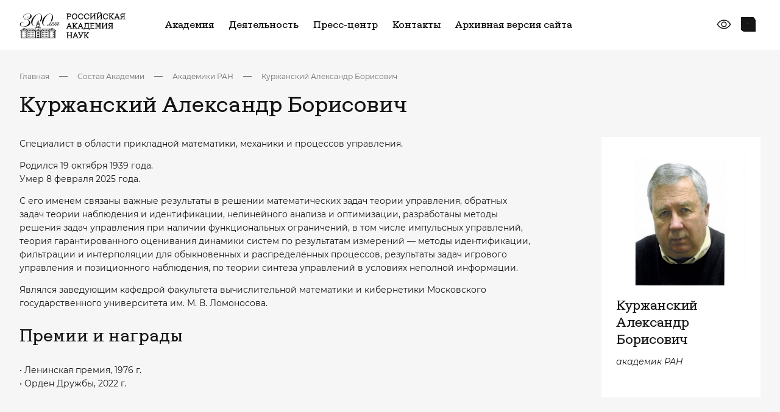

--- FILE ---
content_type: text/html; charset=UTF-8
request_url: https://new.ras.ru/staff/akademiki/kurzhanskiy-aleksandr-borisovich/
body_size: 25745
content:
<!DOCTYPE html> <html data-theme="light" lang="ru" class="page page--index" > <head>     <meta http-equiv="Content-type" content="text/html; charset=utf-8" />     <meta http-equiv="X-UA-Compatible" content="ie=edge" />     <meta             name="viewport"             content="width=device-width, user-scalable=no, initial-scale=1.0, maximum-scale=1.0, minimum-scale=1.0"     />     <meta name="format-detection" content="telephone=no" />     <meta name="format-detection" content="address=no" />      <script data-skip-moving = "true" >const SITE_TEMPLATE_PATH = '/local/templates/main2023';</script>     <script src="https://yastatic.net/share2/share.js" async></script>     <!-- Google Tag Manager -->     <script>
        (function(w,d,s,l,i){w[l]=w[l]||[];w[l].push({'gtm.start':
                new Date().getTime(),event:'gtm.js'});var f=d.getElementsByTagName(s)[0],
            j=d.createElement(s),dl=l!='dataLayer'?'&l='+l:'';j.async=true;j.src=
            'https://www.googletagmanager.com/gtm.js?id='+i+dl;f.parentNode.insertBefore(j,f);
        })(window,document,'script','dataLayer','GTM-M2842ZT');
    </script>     <!-- End Google Tag Manager -->     <link rel="apple-touch-icon" sizes="180x180" href="/local/templates/main2023/favicon/apple-touch-icon.png">     <link rel="icon" type="image/png" sizes="32x32" href="/local/templates/main2023/favicon/favicon-32x32.png">     <link rel="icon" type="image/png" sizes="192x192" href="/local/templates/main2023/favicon/android-chrome-192x192.png">     <link rel="icon" type="image/png" sizes="16x16" href="/local/templates/main2023/favicon/favicon-16x16.png">     <link rel="manifest" href="/local/templates/main2023/favicon/site.webmanifest">     <link rel="mask-icon" href="/local/templates/main2023/favicon/safari-pinned-tab.svg" color="#5bbad5">     <meta name="msapplication-TileColor" content="#da532c">     <meta name="msapplication-TileImage" content="/local/templates/main2023/favicon/mstile-144x144.png">     <meta name="theme-color" content="#ffffff">     <meta property="og:title" content="Куржанский Александр Борисович"/>     <meta property="og:description" content=""/>     <meta property="og:type" content="website">     <meta property="og:site_name" content="Российская академия наук">     <meta property="og:url" content="https://new.ras.ru/staff/akademiki/kurzhanskiy-aleksandr-borisovich/">     <meta property="og:locale" content="ru_RU"/>     <meta property="og:image" content="https://new.ras.ru/upload/uf/ca8/yk8vd40vaxhihtvi4dqkrocfkq0ozid4.png"/>      <!-- defaults -->     <script>
        window.modalDefaults = {};

        window.dropdownDefaults = {};

        window.selectDefaults = {};
    </script>      <title>Куржанский Александр Борисович</title>     <meta http-equiv="Content-Type" content="text/html; charset=UTF-8" /> <link href="/bitrix/components/bitrix/map.yandex.system/templates/.default/style.css?1619722840666" type="text/css"  data-template-style="true"  rel="stylesheet" /> <link href="/bitrix/components/slam/easyform/lib/css/bootstrap.min.css?172742433722741" type="text/css"  data-template-style="true"  rel="stylesheet" /> <link href="/bitrix/components/slam/easyform/lib/css/bootstrapValidator.min.css?1727424337565" type="text/css"  data-template-style="true"  rel="stylesheet" /> <link href="/local/templates/main2023/components/slam/easyform/form-add-news/style.css?17160279561135" type="text/css"  data-template-style="true"  rel="stylesheet" /> <link href="/local/templates/main2023/components/slam/easyform/form-add-news/bitrix/main.file.input/drag_n_drop/style.css?17160271858774" type="text/css"  data-template-style="true"  rel="stylesheet" /> <link href="/local/templates/main2023/components/slam/easyform/modal-default/style.css?17161130801137" type="text/css"  data-template-style="true"  rel="stylesheet" /> <link href="/local/templates/main2023/template_styles.css?176632113326345" type="text/css"  data-template-style="true"  rel="stylesheet" /> <script type="text/javascript">if(!window.BX)window.BX={};if(!window.BX.message)window.BX.message=function(mess){if(typeof mess==='object'){for(let i in mess) {BX.message[i]=mess[i];} return true;}};</script> <script type="text/javascript">(window.BX||top.BX).message({'pull_server_enabled':'N','pull_config_timestamp':'0','pull_guest_mode':'N','pull_guest_user_id':'0'});(window.BX||top.BX).message({'PULL_OLD_REVISION':'Для продолжения корректной работы с сайтом необходимо перезагрузить страницу.'});</script> <script type="text/javascript">(window.BX||top.BX).message({'JS_CORE_LOADING':'Загрузка...','JS_CORE_NO_DATA':'- Нет данных -','JS_CORE_WINDOW_CLOSE':'Закрыть','JS_CORE_WINDOW_EXPAND':'Развернуть','JS_CORE_WINDOW_NARROW':'Свернуть в окно','JS_CORE_WINDOW_SAVE':'Сохранить','JS_CORE_WINDOW_CANCEL':'Отменить','JS_CORE_WINDOW_CONTINUE':'Продолжить','JS_CORE_H':'ч','JS_CORE_M':'м','JS_CORE_S':'с','JSADM_AI_HIDE_EXTRA':'Скрыть лишние','JSADM_AI_ALL_NOTIF':'Показать все','JSADM_AUTH_REQ':'Требуется авторизация!','JS_CORE_WINDOW_AUTH':'Войти','JS_CORE_IMAGE_FULL':'Полный размер'});</script>   <script type="text/javascript" src="/bitrix/js/main/core/core.js?1654492942478033"></script>   <script>BX.setJSList(['/bitrix/js/main/core/core_ajax.js','/bitrix/js/main/core/core_promise.js','/bitrix/js/main/polyfill/promise/js/promise.js','/bitrix/js/main/loadext/loadext.js','/bitrix/js/main/loadext/extension.js','/bitrix/js/main/polyfill/promise/js/promise.js','/bitrix/js/main/polyfill/find/js/find.js','/bitrix/js/main/polyfill/includes/js/includes.js','/bitrix/js/main/polyfill/matches/js/matches.js','/bitrix/js/ui/polyfill/closest/js/closest.js','/bitrix/js/main/polyfill/fill/main.polyfill.fill.js','/bitrix/js/main/polyfill/find/js/find.js','/bitrix/js/main/polyfill/matches/js/matches.js','/bitrix/js/main/polyfill/core/dist/polyfill.bundle.js','/bitrix/js/main/core/core.js','/bitrix/js/main/polyfill/intersectionobserver/js/intersectionobserver.js','/bitrix/js/main/lazyload/dist/lazyload.bundle.js','/bitrix/js/main/polyfill/core/dist/polyfill.bundle.js','/bitrix/js/main/parambag/dist/parambag.bundle.js']);
BX.setCSSList(['/bitrix/js/main/lazyload/dist/lazyload.bundle.css','/bitrix/js/main/parambag/dist/parambag.bundle.css']);</script> <script type="text/javascript">(window.BX||top.BX).message({'LANGUAGE_ID':'ru','FORMAT_DATE':'DD.MM.YYYY','FORMAT_DATETIME':'DD.MM.YYYY HH:MI:SS','COOKIE_PREFIX':'BITRIX_SM','SERVER_TZ_OFFSET':'10800','UTF_MODE':'Y','SITE_ID':'s1','SITE_DIR':'/','USER_ID':'','SERVER_TIME':'1768806838','USER_TZ_OFFSET':'0','USER_TZ_AUTO':'Y','bitrix_sessid':'187b23405de57054552bdb33f45f1df0'});</script>    <script type="text/javascript" src="/bitrix/js/pull/protobuf/protobuf.js?1619722852274055"></script> <script type="text/javascript" src="/bitrix/js/pull/protobuf/model.js?161972285270928"></script> <script type="text/javascript" src="/bitrix/js/main/core/core_promise.js?16197228325220"></script> <script type="text/javascript" src="/bitrix/js/rest/client/rest.client.js?161972285317414"></script> <script type="text/javascript" src="/bitrix/js/pull/client/pull.client.js?163742091170757"></script> <script type="text/javascript" src="/bitrix/js/main/jquery/jquery-1.8.3.min.js?161972283293637"></script> <script type="text/javascript" src="/bitrix/js/main/core/core_fx.js?161972283216888"></script> <script type="text/javascript" src="/bitrix/js/main/core/core_dd.js?16197228323613"></script> <script type="text/javascript" src="/bitrix/js/main/file_upload_agent.js?165449294216785"></script>   <script type="text/javascript" src="/local/templates/main2023/script.js?17017791699479"></script> <script type="text/javascript" src="/local/templates/main2023/components/bitrix/menu/horizontal_multilevel_new_top/script.js?1701961938470"></script> <script type="text/javascript" src="/local/components/alamics/form.result.new/templates/subscribe_new/script.js?17017791661386"></script> <script type="text/javascript" src="/local/templates/main2023/components/bitrix/menu/footer__cols_multilevel/script.js?1702134359470"></script> <script type="text/javascript" src="/bitrix/components/bitrix/map.yandex.view/templates/.default/script.js?16197228401540"></script> <script type="text/javascript" src="/bitrix/components/slam/easyform/lib/js/jquery-1.12.4.min.js?172742433797163"></script> <script type="text/javascript" src="/bitrix/components/slam/easyform/lib/js/bootstrapValidator.min.js?1727424337103245"></script> <script type="text/javascript" src="/bitrix/components/slam/easyform/script.js?172742433715026"></script> <script type="text/javascript" src="/local/templates/main2023/components/slam/easyform/form-add-news/bitrix/main.file.input/drag_n_drop/script.js?171602718520323"></script> <script type="text/javascript">var _ba = _ba || []; _ba.push(["aid", "4861a00635f451dcfc881c8bc030afef"]); _ba.push(["host", "new.ras.ru"]); (function() {var ba = document.createElement("script"); ba.type = "text/javascript"; ba.async = true;ba.src = (document.location.protocol == "https:" ? "https://" : "http://") + "bitrix.info/ba.js";var s = document.getElementsByTagName("script")[0];s.parentNode.insertBefore(ba, s);})();</script>       <link href="/local/templates/main2023/dist/css/bvi.css" rel="stylesheet">     <script src="/local/templates/main2023/assets/js/_head.js"></script>     <link href="/local/templates/main2023/assets/css/bundle.css" rel="stylesheet">      <script src="https://cdnjs.cloudflare.com/ajax/libs/fancybox/3.5.7/jquery.fancybox.min.js" integrity="sha512-uURl+ZXMBrF4AwGaWmEetzrd+J5/8NRkWAvJx5sbPSSuOb0bZLqf+tOzniObO00BjHa/dD7gub9oCGMLPQHtQA==" crossorigin="anonymous" referrerpolicy="no-referrer"></script>     <link rel="stylesheet" href="https://cdnjs.cloudflare.com/ajax/libs/fancybox/3.5.7/jquery.fancybox.css" integrity="sha512-nNlU0WK2QfKsuEmdcTwkeh+lhGs6uyOxuUs+n+0oXSYDok5qy0EI0lt01ZynHq6+p/tbgpZ7P+yUb+r71wqdXg==" crossorigin="anonymous" referrerpolicy="no-referrer" /> </head> <body class="not-main-page">  <!-- Google Tag Manager (noscript) --> <noscript>     <!-- deleted by bitrix Antivirus --> </noscript> <!-- End Google Tag Manager (noscript) --> <div class="content">      <!-- header -->     <header class="header header--inner-old">         <div class="container j_search-container">             <!-- wrap -->             <div class="header__wrap">                 <div class="header__left">                     <a href="/" class="header__logo">                         <img src="/local/templates/main2023/assets/images/logo.svg" alt="logo" />                     </a>                 </div>                 <div class="header__right">                           <nav class="header__nav">          <ul class="header__list">      	  	  		            <li class="header__item">                  <a href="/academy-new/" class="header__link">Академия</a>                  <div class="header__menu">                            <div class="header__menu-wrap">                              <div class="header__menu-items">        		  	  	    	  	  		  			                  <a href="/academy-new/" class="item">Об Академии</a>  			  		  	  	    	  	  		  			                  <a href="/academy-new/president/" class="item">Президент</a>  			  		  	  	    	  	  		  			                  <a href="/academy-new/rukovodstvo-ran/" class="item">Руководство</a>  			  		  	  	    	  	  		  			                  <a href="/academy-new/obshchee-sobranie-ran/" class="item">Общее собрание</a>  			  		  	  	    	  	  		  			                  <a href="/academy-new/presidium/" class="item">Президиум</a>  			  		  	  	    	  	  		  			                  <a href="/academy-new/staff/" class="item">Состав Академии</a>  			  		  	  	    	  	  		  			                  <a href="/academy-new/otdeleniya-po-oblastyam-i-napravleniyam-nauki/" class="item">Тематические отделения</a>  			  		  	  	    	  	  		  			                  <a href="/academy-new/regionalnye-otdeleniya-ran/" class="item">Региональные отделения и представительства</a>  			  		  	  	    	  	  		  			                  <a href="/academy-new/upravleniya-ran/" class="item">Управления</a>  			  		  	  	    	  	  		  			                  <a href="/academy-new/komitety-sovety-i-komissii/" class="item">Научные советы, комитеты и комиссии</a>  			  		  	  	    	  	  		  			                  <a href="/academy-new/documents/" class="item">Документы</a>  			  		  	  	    	  	  		  			                  <a href="/300-let-istorii/" class="item">300 лет РАН</a>  			  		  	  	    			</div>                      </div>                  </div>              </li>	  	  		            <li class="header__item">                  <a href="/work-new/" class="header__link">Деятельность</a>                  <div class="header__menu">                            <div class="header__menu-wrap">                              <div class="header__menu-items">        		  	  	    	  	  		  			                  <a href="/work-new/gosudarstvennoe-zadanie/" class="item">Государственное задание</a>  			  		  	  	    	  	  		  			                  <a href="/work-new/koordinatsiya-programmy-fundamentalnykh-nauchnykh-issledovaniy-v-rossiyskoy-federatsii-na-dolgosroch/" class="item">Фундаментальные и поисковые исследования</a>  			  		  	  	    	  	  		  			                  <a href="/work-new/nauchno-metodicheskoe-rukovodstvo-i-ekspertnaya-deyatelnost/ekspertnaya-deyatelnost/" class="item">Экспертиза</a>  			  		  	  	    	  	  		  			                  <a href="/work-new/nauchno-metodicheskoe-rukovodstvo-i-ekspertnaya-deyatelnost/nauchnoe-i-nauchno-metodicheskoe-rukovodstvo/" class="item">Научно-методическое руководство</a>  			  		  	  	    	  	  		  			                  <a href="/work-new/international/" class="item">Научная дипломатия</a>  			  		  	  	    	  	  		  			                  <a href="/work-new/publishing/" class="item">Издательская деятельность</a>  			  		  	  	    	  	  		  			                  <a href="/work-new/vzaimodeystvie-s-nauchno-obrazovatelnym-soobshchestvom/bazovye-shkoly-ran/" class="item">Базовые школы</a>  			  		  	  	    	  	  		  			                  <a href="/work-new/populyarizatsiya-nauki/" class="item">Популяризация науки</a>  			  		  	  	    	  	  		  			                  <a href="/work-new/konkursy-konferentsii-premii-i-nagrady/" class="item">Конкурсы, премии и награды</a>  			  		  	  	    			</div>                      </div>                  </div>              </li>	  	  		            <li class="header__item">                  <a href="/press-center/" class="header__link">Пресс-центр</a>                  <div class="header__menu">                            <div class="header__menu-wrap">                              <div class="header__menu-items">        		  	  	    	  	  		  			                  <a href="/press-center/events/" class="item">Новости</a>  			  		  	  	    	  	  		  			                  <a href="/press-center/events-additional/" class="item">Анонсы мероприятий</a>  			  		  	  	    	  	  		  			                  <a href="/press-center/perfomances/" class="item">Выступления</a>  			  		  	  	    	  	  		  			                  <a href="/press-center/direct-speech/" class="item">Интервью</a>  			  		  	  	    	  	  		  			                  <a href="/press-center/articles/" class="item">Приветствия</a>  			  		  	  	    	  	  		  			                  <a href="/press-center/dijest/" class="item">Дайджест СМИ</a>  			  		  	  	    	  	  		  			                  <a href="/press-center/media/" class="item">Медиатека</a>  			  		  	  	    			</div>                      </div>                  </div>              </li>	  	  		  			                  <li class="header__item">                      <a href="/contacts/" class="header__link">Контакты</a>                  </li>  			  		  	  	    	  	  		  			                  <li class="header__item">                      <a href="https://www.ras.ru/" class="header__link">Архивная версия сайта</a>                  </li>  			  		  	  	                    </ul>      </nav>                         <div class="header__controls">                         <div class="header__eye">                             <a                                     href="javascript:void(0)"                                     type="button"                                     id="special-version"                                     class="button button--flat"                             >                                 <svg>                                     <use xlink:href="/local/templates/main2023/assets/svg/sprite.svg#eye-line"></use>                                 </svg>                             </a>                         </div>                                                   <div class="header__search j_searchOpen">                             <button type="button" class="button button--flat">                                 <svg>                                     <use xlink:href="/local/templates/main2023/assets/svg/sprite.svg#search2"></use>                                 </svg>                             </button>                         </div>                     </div>                      <div class="header__burger j_toggleMenu">                         <div class="burger__mobile">                             <span class="burger__mobile-line burger__mobile-top"></span>                             <span class="burger__mobile-line burger__mobile-mid"></span>                             <span class="burger__mobile-line burger__mobile-bot"></span>                         </div>                     </div>                 </div>             </div>             <!-- ./ End of wrap -->              <div class="header__search-block">                 <form class="header-top-search" action="/search/">                     <div class="container">                         <div class="header-top-search__wrap">                             <label class="label">                                 <input type="text" name="q" class="input j_search-input" placeholder="Введите Ваш запрос" />                                 <button title="Закрыть поиск" class="button button--flat button-icon" type="submit">                                     <svg>                                         <use xlink:href="/local/templates/main2023/assets/svg/sprite.svg#search"></use>                                     </svg>                                 </button>                             </label>                              <div class="header-top-search__btns">                                 <div class="burger__mobile j_searchClose">                                     <span class="burger__mobile-line burger__mobile-top"></span>                                     <span class="burger__mobile-line burger__mobile-bot"></span>                                 </div>                             </div>                         </div>                     </div>                 <input type="hidden" name="csrftoken" value="188c1072a79d5900cb98a538608ef7c8b70a35db145482ad4e82729ffe2f7352ae1c20e11a935369" /></form>             </div>         </div>     </header>     <!-- ./ End of header -->     <!-- menu -->     <!-- <div class="menu-overlay"></div> -->         <section class="menu-section" data-scroll-lock-scrollable>      <div class="container j_search-container">            <div class="header__search-block">              <form class="header-top-search" action="/search/">                  <div class="container">                      <div class="header-top-search__wrap">                          <label class="label">                              <input type="text" name="q" class="input j_search-input" placeholder="Введите Ваш запрос" />                              <button title="Закрыть поиск" class="button button--flat button-icon" type="button">                                  <svg>                                      <use xlink:href="/local/templates/main2023/assets/svg/sprite.svg#search"></use>                                  </svg>                              </button>                          </label>                            <div class="header-top-search__btns">                              <div class="burger__mobile j_searchClose">                                  <span class="burger__mobile-line burger__mobile-top"></span>                                  <span class="burger__mobile-line burger__mobile-bot"></span>                              </div>                          </div>                      </div>                  </div>              <input type="hidden" name="csrftoken" value="188c1072a79d5900cb98a538608ef7c8b70a35db145482ad4e82729ffe2f7352ae1c20e11a935369" /></form>          </div>                    <div class="menu">              <div class="menu__wrap">                  <div class="menu__body">                      <div class="menu__accordions">                                                    <div                                                                      data-accordion class="menu__accordion">                              <div class="menu__accordion-header">                                  <a href="/academy-new/" class="menu__accordion-title"> Академия </a>                                                                    <div class="menu__accordion-icon" data-accordion-button>                                      <svg class="svg">                                          <use xlink:href="/local/templates/main2023/assets/svg/sprite.svg#arrow-down"></use>                                      </svg>                                  </div>                                                              </div>                                                              <div data-accordion-content class="menu__accordion-body">                                  <div class="menu__accordion-wrap">                                                                          <a href="/academy-new/" class="menu__accordion-link">                                              Об Академии                                    </a>                                                                          <a href="/academy-new/president/" class="menu__accordion-link">                                              Президент                                    </a>                                                                          <a href="/academy-new/rukovodstvo-ran/" class="menu__accordion-link">                                              Руководство                                    </a>                                                                          <a href="/academy-new/obshchee-sobranie-ran/" class="menu__accordion-link">                                              Общее собрание                                    </a>                                                                          <a href="/academy-new/presidium/" class="menu__accordion-link">                                              Президиум                                    </a>                                                                          <a href="/academy-new/staff/" class="menu__accordion-link">                                              Состав Академии                                    </a>                                                                          <a href="/academy-new/otdeleniya-po-oblastyam-i-napravleniyam-nauki/" class="menu__accordion-link">                                              Тематические отделения                                    </a>                                                                          <a href="/academy-new/regionalnye-otdeleniya-ran/" class="menu__accordion-link">                                              Региональные отделения и представительства                                    </a>                                                                          <a href="/academy-new/upravleniya-ran/" class="menu__accordion-link">                                              Управления                                    </a>                                                                          <a href="/academy-new/komitety-sovety-i-komissii/" class="menu__accordion-link">                                              Научные советы, комитеты и комиссии                                    </a>                                                                          <a href="/academy-new/documents/" class="menu__accordion-link">                                              Документы                                    </a>                                                                          <a href="/300-let-istorii/" class="menu__accordion-link">                                              300 лет РАН                                    </a>                                                                      </div>                              </div>                                                      </div>                                                  <div                                                                      data-accordion class="menu__accordion">                              <div class="menu__accordion-header">                                  <a href="/work-new/" class="menu__accordion-title"> Деятельность </a>                                                                    <div class="menu__accordion-icon" data-accordion-button>                                      <svg class="svg">                                          <use xlink:href="/local/templates/main2023/assets/svg/sprite.svg#arrow-down"></use>                                      </svg>                                  </div>                                                              </div>                                                              <div data-accordion-content class="menu__accordion-body">                                  <div class="menu__accordion-wrap">                                                                          <a href="/work-new/gosudarstvennoe-zadanie/" class="menu__accordion-link">                                              Государственное задание                                    </a>                                                                          <a href="/work-new/koordinatsiya-programmy-fundamentalnykh-nauchnykh-issledovaniy-v-rossiyskoy-federatsii-na-dolgosroch/" class="menu__accordion-link">                                              Фундаментальные и поисковые исследования                                    </a>                                                                          <a href="/work-new/nauchno-metodicheskoe-rukovodstvo-i-ekspertnaya-deyatelnost/ekspertnaya-deyatelnost/" class="menu__accordion-link">                                              Экспертиза                                    </a>                                                                          <a href="/work-new/nauchno-metodicheskoe-rukovodstvo-i-ekspertnaya-deyatelnost/nauchnoe-i-nauchno-metodicheskoe-rukovodstvo/" class="menu__accordion-link">                                              Научно-методическое руководство                                    </a>                                                                          <a href="/work-new/international/" class="menu__accordion-link">                                              Научная дипломатия                                    </a>                                                                          <a href="/work-new/publishing/" class="menu__accordion-link">                                              Издательская деятельность                                    </a>                                                                          <a href="/work-new/vzaimodeystvie-s-nauchno-obrazovatelnym-soobshchestvom/bazovye-shkoly-ran/" class="menu__accordion-link">                                              Базовые школы                                    </a>                                                                          <a href="/work-new/populyarizatsiya-nauki/" class="menu__accordion-link">                                              Популяризация науки                                    </a>                                                                          <a href="/work-new/konkursy-konferentsii-premii-i-nagrady/" class="menu__accordion-link">                                              Конкурсы, премии и награды                                    </a>                                                                      </div>                              </div>                                                      </div>                                                  <div                                                                      data-accordion class="menu__accordion">                              <div class="menu__accordion-header">                                  <a href="/press-center/" class="menu__accordion-title"> Пресс-центр </a>                                                                    <div class="menu__accordion-icon" data-accordion-button>                                      <svg class="svg">                                          <use xlink:href="/local/templates/main2023/assets/svg/sprite.svg#arrow-down"></use>                                      </svg>                                  </div>                                                              </div>                                                              <div data-accordion-content class="menu__accordion-body">                                  <div class="menu__accordion-wrap">                                                                          <a href="/press-center/events/" class="menu__accordion-link">                                              Новости                                    </a>                                                                          <a href="/press-center/events-additional/" class="menu__accordion-link">                                              Анонсы мероприятий                                    </a>                                                                          <a href="/press-center/perfomances/" class="menu__accordion-link">                                              Выступления                                    </a>                                                                          <a href="/press-center/direct-speech/" class="menu__accordion-link">                                              Интервью                                    </a>                                                                          <a href="/press-center/articles/" class="menu__accordion-link">                                              Приветствия                                    </a>                                                                          <a href="/press-center/dijest/" class="menu__accordion-link">                                              Дайджест СМИ                                    </a>                                                                          <a href="/press-center/media/" class="menu__accordion-link">                                              Медиатека                                    </a>                                                                      </div>                              </div>                                                      </div>                                                  <div                                                                  class="menu__accordion">                              <div class="menu__accordion-header">                                  <a href="/contacts/" class="menu__accordion-title"> Контакты </a>                                                                </div>                                                        </div>                                                  <div                                                                  class="menu__accordion">                              <div class="menu__accordion-header">                                  <a href="https://www.ras.ru/" class="menu__accordion-title"> Архивная версия сайта </a>                                                                </div>                                                        </div>                                                </div>                        <div class="menu__controls">                          <div class="menu__controls-inner">                              <div class="header__search j_searchOpen">                                  <button type="button" class="button button--flat">                                      <svg>                                          <use xlink:href="/local/templates/main2023/assets/svg/sprite.svg#search"></use>                                      </svg>                                  </button>                              </div>                                                       </div>                                                </div>                                            </div>              </div>          </div>      </div>      <!-- ./ End of container -->  </section>  <!-- ./ End of menu -->             <main class="main">                     <div class="container">                                              <div class="breadcrumbs-section"><div class="breadcrumbs-wrap"><div class="breadcrumb-block__wrap"><div class="breadcrumbs-list" itemscope itemtype="https://schema.org/BreadcrumbList">  <li class="breadcrumbs-list__item" itemprop="itemListElement" itemscope itemtype="https://schema.org/ListItem">                             <a itemid="https://example.com/books/sciencefiction" itemprop="item" itemscope itemtype="https://schema.org/WebPage"                              class="breadcrumbs-list__link"                              href="/"> Главная </a>                              <meta content="0" itemprop="position"/>                         </li> <li class="breadcrumbs-list__item">                             <div class="breadcrumbs-list__item--icon"> </div>                         </li>  <li class="breadcrumbs-list__item" itemprop="itemListElement" itemscope itemtype="https://schema.org/ListItem">                             <a itemid="https://example.com/books/sciencefiction" itemprop="item" itemscope itemtype="https://schema.org/WebPage"                              class="breadcrumbs-list__link"                              href="/staff/"> Состав Академии </a>                              <meta content="1" itemprop="position"/>                         </li> <li class="breadcrumbs-list__item">                             <div class="breadcrumbs-list__item--icon"> </div>                         </li>  <li class="breadcrumbs-list__item" itemprop="itemListElement" itemscope itemtype="https://schema.org/ListItem">                             <a itemid="https://example.com/books/sciencefiction" itemprop="item" itemscope itemtype="https://schema.org/WebPage"                              class="breadcrumbs-list__link"                              href="/staff/akademiki/"> Академики РАН </a>                              <meta content="2" itemprop="position"/>                         </li> <li class="breadcrumbs-list__item">                             <div class="breadcrumbs-list__item--icon"> </div>                         </li>  <li class="breadcrumbs-list__item" itemprop="itemListElement" itemscope itemtype="https://schema.org/ListItem">                             <a itemid="https://example.com/books/sciencefiction" itemprop="item" itemscope itemtype="https://schema.org/WebPage"                              class="breadcrumbs-list__link"                              href=""> Куржанский Александр Борисович </a>                              <meta content="3" itemprop="position"/>                         </li></div></div></div></div>                                        <h1 class="common-title">                         Куржанский Александр Борисович                    </h1>                                           </div> <!-- ./ End of container -->                <!-- employee -->   <section class="employee-section">     <div class="container">         <div class="employee">             <div class="employee__base-info" style="margin-bottom: 54px">                 <div class="employee__wrap">                                         <div class="employee__content">                         <div class="typography-section">                                                                                                                                                                                                       <p>  	 Специалист в области прикладной математики, механики и процессов управления.&nbsp;  </p>  <p>  	 Родился 19 октября 1939 года.&nbsp;<br>  	 Умер 8 февраля 2025 года.  </p>  <p>  	 С его именем связаны важные результаты в решении математических задач теории управления, обратных задач теории наблюдения и идентификации, нелинейного анализа и оптимизации, разработаны методы решения задач управления при наличии функциональных ограничений, в том числе импульсных управлений, теория гарантированного оценивания динамики систем по результатам измерений&nbsp;— методы идентификации, фильтрации и интерполяции для обыкновенных и распределённых процессов, результаты задач игрового управления и позиционного наблюдения, по теории синтеза управлений в условиях неполной информации.  </p>  <p>  	 Являлся заведующим кафедрой факультета вычислительной математики и кибернетики Московского государственного университета им. М. В. Ломоносова.  </p>  <h3>  Премии и награды </h3>  <p>  </p>  <p>  	 •‎&nbsp;Ленинская премия, 1976 г. <br>  	 •‎&nbsp;Орден Дружбы, 2022 г.  </p>  <p>  </p>                                    <!--                                                                             <div class="tags">                                                                                             <a href="/search/?q=%D0%BF%D1%80%D0%BE%D1%86%D0%B5%D1%81%D1%81%D1%8B+%D1%83%D0%BF%D1%80%D0%B0%D0%B2%D0%BB%D0%B5%D0%BD%D0%B8%D1%8F" class="tags__item">                                                     процессы управления                                                </a>                                                                                     </div>                                                                         -->                                                                                                                                                                              </div>                     </div>                                         <div class="employee__small-info">                         <div class="employee__img">                                                         <img src="/upload/medialibrary/9ef/5t6ypv68b4h2ibf0p4oxrmsoojt9jv05.jpg" alt="Куржанский Александр Борисович" />                         </div>                         <div class="employee__card-content">                             <div class="employee__name">                                 Куржанский Александр Борисович                            </div>                                                         <div class="employee__post">                                 <div class="employee__post-item" data-test="0">                                                                             академик РАН <br>                                                                     </div>                                 <div class="employee__post-item" data-test="1">                                                                     </div>                                 <div class="employee__post-item" data-test="2">                                                                     </div>                             </div>                                                                                                                                         </div>                     </div>                 </div>             </div>              <div class="container-collapses">                    <div class="custom-collapse" id="person-positions">      <div class="custom-collapse__header">          <div class="custom-collapse__header-content">              Академические должности        </div>          <svg class="custom-collapse__header-icon" width="28" height="28" viewbox="0 0 28 28" fill="none" xmlns="http://www.w3.org/2000/svg">              <path d="M14.0962 3V25.1924M3 14.0962L24.8651 14.4235" stroke="black" stroke-linecap="square"/>          </svg>      </div>      <div class="custom-collapse__body">          <div class="table-wrapper">              <div class="table-scroller">                  <table class="table">                      <thead>                          <tr>                              <th class="left" width="190">                                  <div>                                      <div class="th"> Должность</div>                                  </div>                              </th>                                <th class="left" width="400" style="padding-left: 16px; padding-right: 16px">                                  <div>                                      <div class="th"> Организационная структура </div>                                  </div>                              </th>    <!--                            <th class="left" width="140">-->  <!--                                <div>-->  <!--                                    <div class="th"> --><!-- </div>-->  <!--                                </div>-->  <!--                            </th>-->                          </tr>                      </thead>                      <tbody>                                            </tbody>                  </table>              </div>          </div>      </div>  </div>                                    </div>         </div>     </div>     <!-- ./ End of container --> </section> <!-- -->         </main>  <!-- footer --> <footer class="footer">       <!-- subscribe --> <section class="subscribe-section">     <div class="container">         <div class="subscribe">             <div class="subscribe__wrap">                 <div class="subscribe__content js-form-subscribe">                                          <form class="subscribe__form"name="SIMPLE_FORM_2" action="/staff/akademiki/kurzhanskiy-aleksandr-borisovich/" method="POST" enctype="multipart/form-data"><input type="hidden" name="sessid" id="sessid" value="187b23405de57054552bdb33f45f1df0" /><input type="hidden" name="WEB_FORM_ID" value="2" /><input type="hidden" name="PAGE_TITLE" value="Куржанский Александр Борисович" /><input type="hidden" name="web_form_submit_2" value="submit"><input type="hidden" name="FORM_NAME" value="SIMPLE_FORM_2">                      <div class="node-form-subs" style="display: none">                                             </div>                                              <div class="subscribe__text"> Подпишитесь на новости РАН </div>                           <div class="subscribe__form-wrap">                             <div class="subscribe__input">                                 <div class="input-wrapper">                                     <div class="input-container">                                         <input type="text" js-field-check="EMAIL" name="form_email_4" class="input" placeholder="Введите вашу почту" />                                         <span js-field-error-text="EMAIL" class="error-text"></span>                                     </div>                                 </div>                             </div>                              <label style="display:none;" js-field-check="USER_TERMS" class="conf-policy conf-policy_white">                                 <input checked required type="checkbox" name="USER_TERMS" value="Y">                              </label>                              <div class="subscribe__button">                                  <input type="submit" class="button button--middle button--secondary" value="Подписаться">                                 <input type="hidden" name="web_form_submit" value="Подписаться">                                 <input type="hidden" name="web_form_submit_2" value="Подписаться">                               </div>                          </div>                     <input type="hidden" name="csrftoken" value="188c1072a79d5900cb98a538608ef7c8b70a35db145482ad4e82729ffe2f7352ae1c20e11a935369" /></form>                </div>                 <p class="subscribe__sub-text">                      Нажимая на кнопку «Подписаться», вы соглашаетесь с <a  target="_blank" href="/policy/">Политикой об обработке персональных данных</a> и даёте <a  target="_blank" href="/upload/Согласие_на_обработку_персональных_данных.pdf">согласие на обработку персональных данных.</a><br> Отозвать своё согласие на обработку персональных данных можно, заполнив <a target="_blank"  href="/upload/ОТЗЫВ СОГЛАСИЯ.pdf">форму отзыва согласия</a> и отправив её по адресу электронной почты: <a href="mailto:press@pran.ru">press@pran.ru</a>                   </p>             </div>         </div>     </div>     <!-- ./ End of container --> </section> <!-- ./ End of subscribe -->         <div class="container">         <!-- wrap -->         <div class="footer__wrap">             <div class="footer__top">                 <div class="footer__cols">                                        	  	  		                <div class="footer__col">              <div data-accordion class="footer__accordion">              <div class="footer__accordion-header">                  <a href="/academy-new/" class="footer__accordion-title"> Академия </a>                  <div class="footer__accordion-icon" data-accordion-button>                      <svg class="svg">                          <use xlink:href="/local/templates/main2023/assets/svg/sprite.svg#arrow-down"></use>                      </svg>                  </div>              </div>                <div data-accordion-content class="footer__accordion-body">              <div class="footer__accordion-wrap">            		  	  	    	  	  		  			                  <a href="/academy-new/" class="footer__accordion-link">Об Академии</a>      			  		  	  	    	  	  		  			                  <a href="/academy-new/president/" class="footer__accordion-link">Президент</a>      			  		  	  	    	  	  		  			                  <a href="/academy-new/rukovodstvo-ran/" class="footer__accordion-link">Руководство</a>      			  		  	  	    	  	  		  			                  <a href="/academy-new/obshchee-sobranie-ran/" class="footer__accordion-link">Общее собрание</a>      			  		  	  	    	  	  		  			                  <a href="/academy-new/presidium/" class="footer__accordion-link">Президиум</a>      			  		  	  	    	  	  		  			                  <a href="/academy-new/staff/" class="footer__accordion-link">Состав Академии</a>      			  		  	  	    	  	  		  			                  <a href="/academy-new/otdeleniya-po-oblastyam-i-napravleniyam-nauki/" class="footer__accordion-link">Тематические отделения</a>      			  		  	  	    	  	  		  			                  <a href="/academy-new/regionalnye-otdeleniya-ran/" class="footer__accordion-link">Региональные отделения и представительства</a>      			  		  	  	    	  	  		  			                  <a href="/academy-new/upravleniya-ran/" class="footer__accordion-link">Управления</a>      			  		  	  	    	  	  		  			                  <a href="/academy-new/komitety-sovety-i-komissii/" class="footer__accordion-link">Научные советы, комитеты и комиссии</a>      			  		  	  	    	  	  		  			                  <a href="/academy-new/documents/" class="footer__accordion-link">Документы</a>      			  		  	  	    	  	  		  			                  <a href="/300-let-istorii/" class="footer__accordion-link">300 лет РАН</a>      			  		  	  	    			</div>                  </div>              </div>          </div>	  	  		                <div class="footer__col">              <div data-accordion class="footer__accordion">              <div class="footer__accordion-header">                  <a href="/work-new/" class="footer__accordion-title"> Деятельность </a>                  <div class="footer__accordion-icon" data-accordion-button>                      <svg class="svg">                          <use xlink:href="/local/templates/main2023/assets/svg/sprite.svg#arrow-down"></use>                      </svg>                  </div>              </div>                <div data-accordion-content class="footer__accordion-body">              <div class="footer__accordion-wrap">            		  	  	    	  	  		  			                  <a href="/work-new/gosudarstvennoe-zadanie/" class="footer__accordion-link">Государственное задание</a>      			  		  	  	    	  	  		  			                  <a href="/work-new/koordinatsiya-programmy-fundamentalnykh-nauchnykh-issledovaniy-v-rossiyskoy-federatsii-na-dolgosroch/" class="footer__accordion-link">Фундаментальные и поисковые исследования</a>      			  		  	  	    	  	  		  			                  <a href="/work-new/nauchno-metodicheskoe-rukovodstvo-i-ekspertnaya-deyatelnost/ekspertnaya-deyatelnost/" class="footer__accordion-link">Экспертиза</a>      			  		  	  	    	  	  		  			                  <a href="/work-new/nauchno-metodicheskoe-rukovodstvo-i-ekspertnaya-deyatelnost/nauchnoe-i-nauchno-metodicheskoe-rukovodstvo/" class="footer__accordion-link">Научно-методическое руководство</a>      			  		  	  	    	  	  		  			                  <a href="/work-new/international/" class="footer__accordion-link">Научная дипломатия</a>      			  		  	  	    	  	  		  			                  <a href="/work-new/publishing/" class="footer__accordion-link">Издательская деятельность</a>      			  		  	  	    	  	  		  			                  <a href="/work-new/vzaimodeystvie-s-nauchno-obrazovatelnym-soobshchestvom/bazovye-shkoly-ran/" class="footer__accordion-link">Базовые школы</a>      			  		  	  	    	  	  		  			                  <a href="/work-new/populyarizatsiya-nauki/" class="footer__accordion-link">Популяризация науки</a>      			  		  	  	    	  	  		  			                  <a href="/work-new/konkursy-konferentsii-premii-i-nagrady/" class="footer__accordion-link">Конкурсы, премии и награды</a>      			  		  	  	    			</div>                  </div>              </div>          </div>	  	  		                <div class="footer__col">              <div data-accordion class="footer__accordion">              <div class="footer__accordion-header">                  <a href="/press-center/" class="footer__accordion-title"> Пресс-центр </a>                  <div class="footer__accordion-icon" data-accordion-button>                      <svg class="svg">                          <use xlink:href="/local/templates/main2023/assets/svg/sprite.svg#arrow-down"></use>                      </svg>                  </div>              </div>                <div data-accordion-content class="footer__accordion-body">              <div class="footer__accordion-wrap">            		  	  	    	  	  		  			                  <a href="/press-center/events/" class="footer__accordion-link">Новости</a>      			  		  	  	    	  	  		  			                  <a href="/press-center/events-additional/" class="footer__accordion-link">Анонсы мероприятий</a>      			  		  	  	    	  	  		  			                  <a href="/press-center/perfomances/" class="footer__accordion-link">Выступления</a>      			  		  	  	    	  	  		  			                  <a href="/press-center/direct-speech/" class="footer__accordion-link">Интервью</a>      			  		  	  	    	  	  		  			                  <a href="/press-center/articles/" class="footer__accordion-link">Приветствия</a>      			  		  	  	    	  	  		  			                  <a href="/press-center/dijest/" class="footer__accordion-link">Дайджест СМИ</a>      			  		  	  	    	  	  		  			                  <a href="/press-center/media/" class="footer__accordion-link">Медиатека</a>      			  		  	  	    			</div>                  </div>              </div>          </div>	  	  		  			                  		  	  	    	  	  		  			                  		  	  	                            <div class="footer__col">                     <div data-accordion class="footer__accordion">                         <div class="footer__accordion-header">                             <a href="/contacts/" class="footer__accordion-title"> Контакты </a>                             <div class="footer__accordion-icon" data-accordion-button>                                 <svg class="svg">                                     <use xlink:href="/local/templates/main2023/assets/svg/sprite.svg#arrow-down"></use>                                 </svg>                             </div>                         </div>                          <div data-accordion-content class="footer__accordion-body">                             <div class="footer__accordion-wrap">                                 <address class="footer__accordion-link">  119991, Москва, Ленинский проспект, 14 </address>  <address class="footer__accordion-link">Для корреспонденции и обращений граждан: </address><a class="footer__accordion-link" href="mailto:document@pran.ru">document@pran.ru</a>  <a class="footer__accordion-link" href="tel:+7 (499) 237-6964">+7 (499) 237-6964</a>  <address class="footer__accordion-link">Для СМИ: </address><a class="footer__accordion-link" href="mailto:press@pran.ru">press@pran.ru</a>  <a class="footer__accordion-link" href="tel:+7 (495) 938-1010">+7 (495) 938-1010</a>   <div class="footer__bottom-socials"> 	 <a href="https://t.me/rasofficial" target="_blank"  class="footer__bottom-social">      <svg>          <use xlink:href="/local/templates/main2023/assets/svg/sprite.svg#tg"></use>      </svg>  </a>  <a href="https://rutube.ru/channel/38334961/" target="_blank"  class="footer__bottom-social">      <svg width="17" height="15" viewbox="0 0 17 15" fill="none" xmlns="http://www.w3.org/2000/svg">          <path d="M9.24517 9.00647H3.43209V6.67665H9.24517C9.58472 6.67665 9.82082 6.73659 9.93931 6.84127C10.0578 6.94596 10.1312 7.14011 10.1312 7.42373V8.26028C10.1312 8.55911 10.0578 8.75326 9.93931 8.85794C9.82082 8.96263 9.58472 9.00736 9.24517 9.00736V9.00647ZM9.64397 4.48014H0.966797V14.4436H3.43209V11.2021H7.97538L10.1312 14.4436H12.8918L10.515 11.1869C11.3913 11.0553 11.7847 10.7834 12.1093 10.3351C12.4338 9.88686 12.5965 9.1702 12.5965 8.21376V7.46667C12.5965 6.89943 12.5372 6.45118 12.4338 6.10761C12.3303 5.76405 12.1535 5.46522 11.9024 5.1968C11.6371 4.94271 11.3417 4.76376 10.9871 4.64387C10.6326 4.53919 10.1896 4.47925 9.64397 4.47925V4.48014Z"                fill="#333132"></path>          <path d="M14.7866 4.4792C15.8326 4.4792 16.6805 3.63095 16.6805 2.58457C16.6805 1.5382 15.8326 0.689941 14.7866 0.689941C13.7405 0.689941 12.8926 1.5382 12.8926 2.58457C12.8926 3.63095 13.7405 4.4792 14.7866 4.4792Z"                fill="#ED143B"></path>      </svg>  </a>  <a href="https://vk.com/ran_official" target="_blank" class="footer__bottom-social">      <svg xmlns="http://www.w3.org/2000/svg" xmlns:xlink="http://www.w3.org/1999/xlink" version="1.1" width="256"           height="256" viewbox="0 0 256 256" xml:space="preserve">      <defs>      </defs>          <g style="stroke: none; stroke-width: 0; stroke-dasharray: none; stroke-linecap: butt; stroke-linejoin: miter; stroke-miterlimit: 10; fill: none; fill-rule: nonzero; opacity: 1;"             transform="translate(1.4065934065934016 1.4065934065934016) scale(2.81 2.81)">              <path d="M 87.935 21.894 c 0.626 -2.086 0 -3.619 -2.977 -3.619 h -9.846 c -2.504 0 -3.658 1.324 -4.283 2.785 c 0 0 -5.008 12.204 -12.101 20.132 c -2.294 2.295 -3.337 3.026 -4.59 3.026 c -0.625 0 -1.531 -0.731 -1.531 -2.816 V 21.894 c 0 -2.503 -0.727 -3.619 -2.813 -3.619 H 34.32 c -1.564 0 -2.506 1.162 -2.506 2.264 c 0 2.373 3.547 2.921 3.913 9.597 v 14.499 c 0 3.179 -0.574 3.757 -1.826 3.757 c -3.337 0 -11.457 -12.26 -16.273 -26.288 c -0.944 -2.727 -1.89 -3.828 -4.406 -3.828 H 3.376 C 0.562 18.275 0 19.599 0 21.059 c 0 2.608 3.337 15.543 15.542 32.65 c 8.136 11.682 19.599 18.016 30.031 18.016 c 6.258 0 7.033 -1.407 7.033 -3.83 v -8.829 c 0 -2.814 0.593 -3.375 2.575 -3.375 c 1.46 0 3.963 0.729 9.805 6.362 c 6.676 6.676 7.776 9.671 11.532 9.671 h 9.846 c 2.812 0 4.219 -1.407 3.408 -4.182 c -0.889 -2.767 -4.076 -6.781 -8.305 -11.538 c -2.295 -2.712 -5.738 -5.633 -6.781 -7.094 c -1.461 -1.877 -1.043 -2.711 0 -4.381 C 74.687 44.53 86.684 27.631 87.935 21.894"                    style="stroke: none; stroke-width: 1; stroke-dasharray: none; stroke-linecap: butt; stroke-linejoin: miter; stroke-miterlimit: 10; fill: #333132; fill-rule: evenodd; opacity: 1;"                    transform=" matrix(1 0 0 1 0 0) " stroke-linecap="round"/>          </g>      </svg>  </a> </div> <br>                              </div>                         </div>                     </div>                 </div>             </div>              </div>               <div class="footer__bottom">                 <div class="footer__bottom-wrap">                     <div class="footer__bottom-left">                         <div class="footer__links">                             <a href="/sitemap/" class="footer__link">Карта сайта</a>                             <a href="https://www.ras.ru/" class="footer__link">Архивная версия сайта</a>                             <a href="/policy/" class="footer__link">Политика конфиденциальности</a>                             <a href="/work-new/protivodeystvie-korruptsii/" class="footer__link">Противодействие коррупции</a>                             <a  data-modal-target="#modal-find-error" class="footer__link footer__link--error">                                 <svg>                                     <use xlink:href="/local/templates/main2023/assets/svg/sprite.svg#info"></use>                                 </svg>                                 Заметили ошибку на странице?                             </a>                             <a href="javascript:void(0)" class="footer__bottom-version" id="special-version-footer" >                                 <svg class="svg">                                     <use xlink:href="/local/templates/main2023/assets/svg/sprite.svg#eye-line"></use>                                 </svg>                                 <span> Версия для слабовидящих </span>                             </a>                         </div>                     </div>                 </div>             </div>                                     </div>         <!-- ./ End of wrap -->     </div> </footer> <!-- ./ End of footer --> </div> <div id="js-snippet-forms-container"></div>    <!-- Modals -->    <!-- contacts modal --> <div class="modal-wrapper j_modal modal-wrapper--contacts" id="modal-contacts" data-modal>     <div class="modal modal--small" data-scroll-lock-scrollable>         <div class="modal__header">             <button class="button button-close j_closeModal">                 <svg class="button__icon">                     <use xlink:href="/local/templates/main2023/assets/svg/sprite.svg#close"></use>                 </svg>             </button>         </div>          <div class="modal__wrap">             <div class="modal__body">                 <div class="modal-contacts">                     <h3 class="modal__title">Контакты для СМИ</h3>                     <div class="modal-contacts__wrap">                         <div class="contacts__blocks">                             <div class="contacts__block">                                 <div class="contacts__block-wrap">                                     <div class="contacts__block-right">                                         <div class="contacts__items">                                             <div class="contacts__item">                                                 <div class="contacts__item-wrap">                                                     <div class="contacts__item-name">Телефон: </div>                                                     <a class="contacts__item-text" href="tel:+74959381010"> +7 (495) 938-1010</a>                                                </div>                                             </div>                                             <div class="contacts__item">                                                 <div class="contacts__item-wrap">                                                     <div class="contacts__item-name">Почта: </div>                                                     <a class="contacts__item-text" href="mailto:press@pran.ru">press@pran.ru</a>                                                </div>                                             </div>                                         </div>                                     </div>                                 </div>                             </div>                                                             </div>                     </div>                 </div>             </div>         </div>     </div> </div> <!--./ End of contacts modal -->     <!-- publication modal --> <div class="modal-wrapper j_modal modal-wrapper--publication" id="modal-news" data-modal>     <div class="modal modal--small" data-scroll-lock-scrollable>         <div class="modal__header">             <button class="button button-close j_closeModal">                 <svg class="button__icon">                     <use xlink:href="/local/templates/main2023/assets/svg/sprite.svg#close"></use>                 </svg>             </button>         </div>               <div class="modal__wrap easyform">      <div class="modal__body">          <div class="modal-publication">              <h3 class="modal__title">                  Как опубликовать новость на сайте и в соцсетях Российской академии наук?              </h3>              <div class="modal__text">                  <p>                      Предложите свою новость об интересном событии в мире российской науки – научном                      открытии, конференции, серии лекций или другом информационном поводе. Сделать это                      можно через почту <a href="mailto:press@pran.ru">press@pran.ru</a> или используя форму                      ниже.                  </p>              </div>                <div class="modal-publication__wrap">                        <form id="FORM01"                        enctype="multipart/form-data"                        method="POST"                        action="#"                        autocomplete="on"                        novalidate="novalidate"  class="modal__form">                      <div class="modal__form-wrap">                            <div class="alert alert-success hidden" role="alert">                              Ваше сообщение отправлено.                        </div>                          <div class="alert alert-danger hidden" role="alert">                              Произошла ошибка. Сообщение не отправлено.                                                    </div>                            <input type="hidden" name="FORM_ID" value="FORM01">                          <input type="text" name="ANTIBOT[NAME]" value="" class="hidden">                                                                                  <div class="modal__form-inputs">                                                                             <div class="modal__form-input modal__form-input--full">                                              <div class="input-wrapper form-group">                                                  <div class="input-container">                                                      <input type="text" class="input form-control"                                                             id="FORM01_FIELD_NAME"                                                             name="FIELDS[NAME]" value=""                                                             placeholder="Заголовок"                                                                                                             />                                                  </div>                                              </div>                                              <div class="modal__form-subinput">                                                  Например, «Обнаружены новые свойства белка Cas9»                                              </div>                                          </div>                                                                                    <div class="modal__form-input modal__form-input--full">                                              <div class="input-wrapper">                                                  <div class="input-container">                                                  <textarea                                                          rows="4"                                                          class="textarea form-control"                                                          id="FORM01_FIELD_MESSAGE"  name="FIELDS[MESSAGE]"                                                      placeholder="Краткое описание инфоповода (3-5 предложений)"                                                                                                     ></textarea>                                                  </div>                                              </div>                                              <div class="modal__form-subinput">                                                  Например, «Система CRISPR/Cas9 — инструмент редактирования генома живых                                                  организмов. Он позволяет устранять мутации, получать новые сорта растений,                                                  породы животных и штаммы микроорганизмов для биотехнологии. Белок Cas9                                                  происходит из бактерий и чужероден для клетки человека, стоит вопрос, не будет                                                  ли он влиять на другие идущие в ней процессы. Учёные ИХБФМ СО РАН установили,                                                  что, по крайней мере с точки зрения процесса репарации разрывов, белок Cas9 в                                                  клетках человека выступает как биоортогональный фермент».                                              </div>                                          </div>                                                                                    <div class="modal__form-input modal__form-input--file">                                              <div class="input-wrapper">                                                  <label class="input-container">                                                        <!--a href="javascript:void(0);" id="file-selectdialogswitcher-FORM01_FIELD_DOCS" class="file-selectdialog-switcher" onclick="BX.onCustomEvent(this.parentNode, 'BFileDLoadFormController');return false;"><span>Загрузить файлы</span></a--> <div id="file-selectdialog-FORM01_FIELD_DOCS" class="file-selectdialog"> 	<table id="file-file-template" style='display:none;'> 		<tr class="file-inline-file" id="file-doc"> 			<td class="files-name"> 				<span class="files-text"> 					<span class="f-wrap" data-role='name'>#name#</span> 				</span> 			</td> 			<td class="files-size" data-role='size'>#size#</td> 			<td class="files-storage"> 				<div class="files-storage-block"> 					<span class="files-placement">&nbsp;</span> 				</div> 			</td> 		</tr> 	</table> 	<div id="file-image-template" style='display:none;'> 		<span class="feed-add-photo-block"> 			<span class="feed-add-img-wrap"> 				<img width="90" height="90" border="0" data-role='image'> 			</span> 			<span class="feed-add-img-title" data-role='name'>#name#</span> 			<span class="feed-add-post-del-but"></span> 		</span> 	</div> 	<div class="file-extended"> 			<div class="file-placeholder"> 			<table class="files-list" cellspacing="0"> 				<tbody class="file-placeholder-tbody"> 								</tbody> 			</table> 		</div> 		<div class="file-selector"> 			Перетащите один или несколько файлов в эту область<br /> 			<span class="file-uploader"><span class="file-but-text">или выберите файл на компьютере</span><input class="file-fileUploader file-filemacos" id="file-fileUploader-FORM01_FIELD_DOCS" type="file" multiple='multiple' size='1' /></span> 			<div class="webform-field-upload-notice">Выберите файл с расширением (doc, docx, xls, xlsx, txt, rtf, pdf, png, jpeg, jpg, gif) и размером, не превышающим 20 МБ.</div>		</div> 	</div> 	<div class="file-simple" style='padding:0; margin:0;'> 			<div class="file-placeholder"> 			<table class="files-list" cellspacing="0"> 				<tbody class="file-placeholder-tbody"> 					<tr style='display: none;'><td colspan='3'></td></tr>				</tbody> 			</table> 		</div> 		<div class="file-selector"><span class="file-uploader"><span class="file-uploader-left"></span><span class="file-but-text">Загрузить файлы</span><span class="file-uploader-right"></span><input class="file-fileUploader file-filemacos" id="file-fileUploader-FORM01_FIELD_DOCS" type="file"  size='1' /></span></div></div> 	<script>
	BX.ready(function(){

		BX.message({
			'loading' : "Загрузка",
			'file_exists':"Файл с таким именем уже существует. Вы можете выбрать текущую папку, в этом случае старая версия файла будет сохранена в истории документа.",
			'upload_error':"При сохранении файла произошла ошибка.",
			'access_denied':"<p style='margin-top:0;'>Доступ запрещен</p>"
		});
		BX.addCustomEvent(BX('file-selectdialog-FORM01_FIELD_DOCS').parentNode, "BFileDLoadFormController", function(status) {
			MFIDD({
					uid : 'FORM01_FIELD_DOCS',
					controller : BX('file-selectdialog-FORM01_FIELD_DOCS'),
					switcher : BX('file-selectdialogswitcher-FORM01_FIELD_DOCS'),
					CID : "1177f33e7f9d6597723197ffb07d38ae",
					id : "FORM01_FIELD_DOCS",
					upload_path : "/staff/akademiki/kurzhanskiy-aleksandr-borisovich/",
					multiple : true,
					inputName : "DOCS",
					status : status,
					url_css: "/var/www/ran/releases/20221116063247Z/local/templates/main2023/components/slam/easyform/form-add-news/bitrix/main.file.input/drag_n_drop/style.css"
			});
		});


		BX.onCustomEvent(BX('file-selectdialog-FORM01_FIELD_DOCS'), "BFileDLoadFormControllerWasBound", [{id : "FORM01_FIELD_DOCS"}]);

		BX.onCustomEvent(BX('file-selectdialog-FORM01_FIELD_DOCS').parentNode, "BFileDLoadFormController", ['show']);

	});
	</script> </div>                                                           <span class="input-file-btn">Прикрепите релиз в формате документа</span>                                                      <span class="input-file-text">                                <svg class="button__icon">                                  <use xlink:href="/local/templates/main2023/assets/svg/sprite.svg#clip"></use>                                </svg>                              </span>                                                  </label>                                              </div>                                          </div>                                                                                    <div class="modal__form-input">                                              <div class="input-wrapper form-group">                                                  <div class="input-container">                                                      <input                                                              type="text"                                                              class="input form-control"                                                              id="FORM01_FIELD_LINK_MATERIALS"                                                              name="FIELDS[LINK_MATERIALS]" value=""                                                              placeholder="Ссылка на фото и видеоматериалы "                                                                                                             />                                                  </div>                                              </div>                                          </div>                                                                                    <div class="modal__form-input modal__form-input--full">                                              <div class="input-wrapper form-group">                                                  <div class="input-container">                                                      <input                                                              type="text"                                                              class="input form-control"                                                              id="FORM01_FIELD_LINK_ORG"                                                              name="FIELDS[LINK_ORG]" value=""                                                              placeholder="Ссылка, если информация опубликована на странице Вашей организации"                                                                                                             />                                                  </div>                                              </div>                                          </div>                                                                                      <div class="modal__form-input">                                              <div class="input-wrapper form-group">                                                  <div class="input-container">                                                      <input                                                              type="text"                                                              class="input form-control"                                                              id="FORM01_FIELD_TITLE"                                                              name="FIELDS[TITLE]" value=""                                                              placeholder="Как мы можем к Вам обращаться?"                                                                                                             />                                                  </div>                                              </div>                                          </div>                                                                                  <div class="modal__form-input">                                              <div class="input-wrapper form-group">                                                  <div class="input-container">                                                      <input                                                              class="input form-control"                                                              type="text"                                                              id="FORM01_FIELD_CONTACT" name="FIELDS[CONTACT]"                                                              value="" placeholder="Контакт для оперативной связи"                                                                                                                 />                                                  </div>                                              </div>                                          </div>                                                                                                                            </div>                      </div>                        <div class="modal__form-button">                            <button class="button button--big submit-button" type="submit"                                  data-default="Отправить заявку"                          >                              <span>Отправить заявку</span>                          </button>                            <div class="modal__form-button-text">                              Мы свяжемся с вами, если понадобится дополнительная информация                          </div>                      </div>                  <input type="hidden" name="csrftoken" value="188c1072a79d5900cb98a538608ef7c8b70a35db145482ad4e82729ffe2f7352ae1c20e11a935369" /></form>              </div>          </div>      </div>  </div>          <script type="text/javascript">
    var easyForm = new JCEasyForm({'CATEGORY_CONTACT_PLACEHOLDER':'Контакт для оперативной связи','CATEGORY_CONTACT_TITLE':'Контакт для оперативной связи','CATEGORY_CONTACT_TYPE':'text','CATEGORY_CONTACT_VALIDATION_ADDITIONALLY_MESSAGE':'','CATEGORY_CONTACT_VALUE':'','CATEGORY_DOCS_DROPZONE_INCLUDE':'Y','CATEGORY_DOCS_FILE_EXTENSION':'doc, docx, xls, xlsx, txt, rtf, pdf, png, jpeg, jpg, gif','CATEGORY_DOCS_FILE_MAX_SIZE':'20971520','CATEGORY_DOCS_TITLE':'Прикрепите релиз в формате документа','CATEGORY_DOCS_TYPE':'file','CATEGORY_EMAIL_PLACEHOLDER':'','CATEGORY_EMAIL_TITLE':'Ваш E-mail','CATEGORY_EMAIL_TYPE':'email','CATEGORY_EMAIL_VALIDATION_ADDITIONALLY_MESSAGE':'data-bv-emailaddress-message=&quot;E-mail введен некорректно&quot;','CATEGORY_EMAIL_VALIDATION_MESSAGE':'Обязательное поле','CATEGORY_EMAIL_VALUE':'','CATEGORY_LINK_MATERIALS_PLACEHOLDER':'Ссылка на фото и видеоматериалы ','CATEGORY_LINK_MATERIALS_TITLE':'Ссылка на фото и видеоматериалы ','CATEGORY_LINK_MATERIALS_TYPE':'text','CATEGORY_LINK_MATERIALS_VALIDATION_ADDITIONALLY_MESSAGE':'','CATEGORY_LINK_MATERIALS_VALUE':'','CATEGORY_LINK_ORG_PLACEHOLDER':'Ссылка, если информация опубликована на странице Вашей организации','CATEGORY_LINK_ORG_TITLE':'Ссылка, если информация опубликована на странице Вашей организации','CATEGORY_LINK_ORG_TYPE':'text','CATEGORY_LINK_ORG_VALIDATION_ADDITIONALLY_MESSAGE':'','CATEGORY_LINK_ORG_VALUE':'','CATEGORY_LINK_PLACEHOLDER':'','CATEGORY_LINK_TITLE':'LINK','CATEGORY_LINK_TYPE':'text','CATEGORY_LINK_VALIDATION_ADDITIONALLY_MESSAGE':'','CATEGORY_LINK_VALUE':'','CATEGORY_MESSAGE_PLACEHOLDER':'Краткое описание инфоповода (3-5 предложений)','CATEGORY_MESSAGE_TITLE':'Краткое описание инфоповода (3-5 предложений)','CATEGORY_MESSAGE_TYPE':'textarea','CATEGORY_MESSAGE_VALIDATION_ADDITIONALLY_MESSAGE':'','CATEGORY_MESSAGE_VALUE':'','CATEGORY_NAME_PLACEHOLDER':'Заголовок','CATEGORY_NAME_TITLE':'Заголовок','CATEGORY_NAME_TYPE':'text','CATEGORY_NAME_VALIDATION_ADDITIONALLY_MESSAGE':'','CATEGORY_NAME_VALUE':'','CATEGORY_PHONE_INPUTMASK':'N','CATEGORY_PHONE_INPUTMASK_TEMP':'+7 (999) 999-9999','CATEGORY_PHONE_PLACEHOLDER':'','CATEGORY_PHONE_TITLE':'Мобильный телефон','CATEGORY_PHONE_TYPE':'tel','CATEGORY_PHONE_VALIDATION_ADDITIONALLY_MESSAGE':'','CATEGORY_PHONE_VALUE':'','CATEGORY_TITLE_PLACEHOLDER':'Как мы можем к Вам обращаться?','CATEGORY_TITLE_TITLE':'Как мы можем к Вам обращаться?','CATEGORY_TITLE_TYPE':'text','CATEGORY_TITLE_VALIDATION_ADDITIONALLY_MESSAGE':'','CATEGORY_TITLE_VALUE':'','CREATE_SEND_MAIL':'','DISPLAY_FIELDS':['TITLE','MESSAGE','DOCS','NAME','LINK_MATERIALS','LINK_ORG','CONTACT'],'EMAIL_BCC':'','EMAIL_FILE':false,'EMAIL_TO':'solokhin-ss@galagodigital.ru','ENABLE_SEND_MAIL':true,'ERROR_TEXT':'Произошла ошибка. Сообщение не отправлено.','EVENT_MESSAGE_ID':['51'],'FIELDS_ORDER':'NAME,MESSAGE,DOCS,LINK_MATERIALS,LINK_ORG,TITLE,CONTACT','FORM_AUTOCOMPLETE':true,'FORM_ID':'FORM01','FORM_NAME':'Предложить новость','FORM_SUBMIT_VALUE':'Отправить заявку','FORM_SUBMIT_VARNING':'Нажимая на кнопку &quot;#BUTTON#&quot;, вы даете согласие на обработку &lt;a target=&quot;_blank&quot; href=&quot;#&quot;&gt;персональных данных&lt;/a&gt;','HIDE_ASTERISK':false,'HIDE_FIELD_NAME':false,'HIDE_FORMVALIDATION_TEXT':'N','INCLUDE_BOOTSRAP_JS':'Y','MAIL_SUBJECT_ADMIN':'#SITE_NAME#: Сообщение из формы обратной связи','OK_TEXT':'Ваше сообщение отправлено.','REQUIRED_FIELDS':[],'SEND_AJAX':true,'SHOW_MODAL':'N','TITLE_SHOW_MODAL':'Спасибо!','USE_BOOTSRAP_CSS':'Y','USE_BOOTSRAP_JS':'N','USE_CAPTCHA':false,'USE_FORMVALIDATION_JS':'Y','USE_IBLOCK_WRITE':'N','USE_JQUERY':true,'USE_MODULE_VARNING':'Y','WIDTH_FORM':'500px','_CALLBACKS':'','CACHE_TYPE':'A','~CATEGORY_CONTACT_PLACEHOLDER':'Контакт для оперативной связи','~CATEGORY_CONTACT_TITLE':'Контакт для оперативной связи','~CATEGORY_CONTACT_TYPE':'text','~CATEGORY_CONTACT_VALIDATION_ADDITIONALLY_MESSAGE':'','~CATEGORY_CONTACT_VALUE':'','~CATEGORY_DOCS_DROPZONE_INCLUDE':'Y','~CATEGORY_DOCS_FILE_EXTENSION':'doc, docx, xls, xlsx, txt, rtf, pdf, png, jpeg, jpg, gif','~CATEGORY_DOCS_FILE_MAX_SIZE':'20971520','~CATEGORY_DOCS_TITLE':'Прикрепите релиз в формате документа','~CATEGORY_DOCS_TYPE':'file','~CATEGORY_EMAIL_PLACEHOLDER':'','~CATEGORY_EMAIL_TITLE':'Ваш E-mail','~CATEGORY_EMAIL_TYPE':'email','~CATEGORY_EMAIL_VALIDATION_ADDITIONALLY_MESSAGE':'data-bv-emailaddress-message=\"E-mail введен некорректно\"','~CATEGORY_EMAIL_VALIDATION_MESSAGE':'Обязательное поле','~CATEGORY_EMAIL_VALUE':'','~CATEGORY_LINK_MATERIALS_PLACEHOLDER':'Ссылка на фото и видеоматериалы ','~CATEGORY_LINK_MATERIALS_TITLE':'Ссылка на фото и видеоматериалы ','~CATEGORY_LINK_MATERIALS_TYPE':'text','~CATEGORY_LINK_MATERIALS_VALIDATION_ADDITIONALLY_MESSAGE':'','~CATEGORY_LINK_MATERIALS_VALUE':'','~CATEGORY_LINK_ORG_PLACEHOLDER':'Ссылка, если информация опубликована на странице Вашей организации','~CATEGORY_LINK_ORG_TITLE':'Ссылка, если информация опубликована на странице Вашей организации','~CATEGORY_LINK_ORG_TYPE':'text','~CATEGORY_LINK_ORG_VALIDATION_ADDITIONALLY_MESSAGE':'','~CATEGORY_LINK_ORG_VALUE':'','~CATEGORY_LINK_PLACEHOLDER':'','~CATEGORY_LINK_TITLE':'LINK','~CATEGORY_LINK_TYPE':'text','~CATEGORY_LINK_VALIDATION_ADDITIONALLY_MESSAGE':'','~CATEGORY_LINK_VALUE':'','~CATEGORY_MESSAGE_PLACEHOLDER':'Краткое описание инфоповода (3-5 предложений)','~CATEGORY_MESSAGE_TITLE':'Краткое описание инфоповода (3-5 предложений)','~CATEGORY_MESSAGE_TYPE':'textarea','~CATEGORY_MESSAGE_VALIDATION_ADDITIONALLY_MESSAGE':'','~CATEGORY_MESSAGE_VALUE':'','~CATEGORY_NAME_PLACEHOLDER':'Заголовок','~CATEGORY_NAME_TITLE':'Заголовок','~CATEGORY_NAME_TYPE':'text','~CATEGORY_NAME_VALIDATION_ADDITIONALLY_MESSAGE':'','~CATEGORY_NAME_VALUE':'','~CATEGORY_PHONE_INPUTMASK':'N','~CATEGORY_PHONE_INPUTMASK_TEMP':'+7 (999) 999-9999','~CATEGORY_PHONE_PLACEHOLDER':'','~CATEGORY_PHONE_TITLE':'Мобильный телефон','~CATEGORY_PHONE_TYPE':'tel','~CATEGORY_PHONE_VALIDATION_ADDITIONALLY_MESSAGE':'','~CATEGORY_PHONE_VALUE':'','~CATEGORY_TITLE_PLACEHOLDER':'Как мы можем к Вам обращаться?','~CATEGORY_TITLE_TITLE':'Как мы можем к Вам обращаться?','~CATEGORY_TITLE_TYPE':'text','~CATEGORY_TITLE_VALIDATION_ADDITIONALLY_MESSAGE':'','~CATEGORY_TITLE_VALUE':'','~CREATE_SEND_MAIL':'','~DISPLAY_FIELDS':['TITLE','MESSAGE','DOCS','NAME','LINK_MATERIALS','LINK_ORG','CONTACT',''],'~EMAIL_BCC':'','~EMAIL_FILE':'N','~EMAIL_TO':'','~ENABLE_SEND_MAIL':'Y','~ERROR_TEXT':'Произошла ошибка. Сообщение не отправлено.','~EVENT_MESSAGE_ID':['51'],'~FIELDS_ORDER':'NAME,MESSAGE,DOCS,LINK_MATERIALS,LINK_ORG,TITLE,CONTACT','~FORM_AUTOCOMPLETE':'Y','~FORM_ID':'FORM01','~FORM_NAME':'Предложить новость','~FORM_SUBMIT_VALUE':'Отправить заявку','~FORM_SUBMIT_VARNING':'Нажимая на кнопку \"#BUTTON#\", вы даете согласие на обработку <a target=\"_blank\" href=\"#\">персональных данных<\/a>','~HIDE_ASTERISK':'N','~HIDE_FIELD_NAME':'N','~HIDE_FORMVALIDATION_TEXT':'N','~INCLUDE_BOOTSRAP_JS':'Y','~MAIL_SUBJECT_ADMIN':'#SITE_NAME#: Сообщение из формы обратной связи','~OK_TEXT':'Ваше сообщение отправлено. ','~REQUIRED_FIELDS':[],'~SEND_AJAX':'Y','~SHOW_MODAL':'N','~TITLE_SHOW_MODAL':'Спасибо!','~USE_BOOTSRAP_CSS':'Y','~USE_BOOTSRAP_JS':'N','~USE_CAPTCHA':'N','~USE_FORMVALIDATION_JS':'Y','~USE_IBLOCK_WRITE':'N','~USE_JQUERY':'Y','~USE_MODULE_VARNING':'Y','~WIDTH_FORM':'500px','~_CALLBACKS':'','~CACHE_TYPE':'A','OLD_PARAMS':{'CATEGORY_CONTACT_PLACEHOLDER':'Контакт для оперативной связи','CATEGORY_CONTACT_TITLE':'Контакт для оперативной связи','CATEGORY_CONTACT_TYPE':'text','CATEGORY_CONTACT_VALIDATION_ADDITIONALLY_MESSAGE':'','CATEGORY_CONTACT_VALUE':'','CATEGORY_DOCS_DROPZONE_INCLUDE':'Y','CATEGORY_DOCS_FILE_EXTENSION':'doc, docx, xls, xlsx, txt, rtf, pdf, png, jpeg, jpg, gif','CATEGORY_DOCS_FILE_MAX_SIZE':'20971520','CATEGORY_DOCS_TITLE':'Прикрепите релиз в формате документа','CATEGORY_DOCS_TYPE':'file','CATEGORY_EMAIL_PLACEHOLDER':'','CATEGORY_EMAIL_TITLE':'Ваш E-mail','CATEGORY_EMAIL_TYPE':'email','CATEGORY_EMAIL_VALIDATION_ADDITIONALLY_MESSAGE':'data-bv-emailaddress-message=&quot;E-mail введен некорректно&quot;','CATEGORY_EMAIL_VALIDATION_MESSAGE':'Обязательное поле','CATEGORY_EMAIL_VALUE':'','CATEGORY_LINK_MATERIALS_PLACEHOLDER':'Ссылка на фото и видеоматериалы ','CATEGORY_LINK_MATERIALS_TITLE':'Ссылка на фото и видеоматериалы ','CATEGORY_LINK_MATERIALS_TYPE':'text','CATEGORY_LINK_MATERIALS_VALIDATION_ADDITIONALLY_MESSAGE':'','CATEGORY_LINK_MATERIALS_VALUE':'','CATEGORY_LINK_ORG_PLACEHOLDER':'Ссылка, если информация опубликована на странице Вашей организации','CATEGORY_LINK_ORG_TITLE':'Ссылка, если информация опубликована на странице Вашей организации','CATEGORY_LINK_ORG_TYPE':'text','CATEGORY_LINK_ORG_VALIDATION_ADDITIONALLY_MESSAGE':'','CATEGORY_LINK_ORG_VALUE':'','CATEGORY_LINK_PLACEHOLDER':'','CATEGORY_LINK_TITLE':'LINK','CATEGORY_LINK_TYPE':'text','CATEGORY_LINK_VALIDATION_ADDITIONALLY_MESSAGE':'','CATEGORY_LINK_VALUE':'','CATEGORY_MESSAGE_PLACEHOLDER':'Краткое описание инфоповода (3-5 предложений)','CATEGORY_MESSAGE_TITLE':'Краткое описание инфоповода (3-5 предложений)','CATEGORY_MESSAGE_TYPE':'textarea','CATEGORY_MESSAGE_VALIDATION_ADDITIONALLY_MESSAGE':'','CATEGORY_MESSAGE_VALUE':'','CATEGORY_NAME_PLACEHOLDER':'Заголовок','CATEGORY_NAME_TITLE':'Заголовок','CATEGORY_NAME_TYPE':'text','CATEGORY_NAME_VALIDATION_ADDITIONALLY_MESSAGE':'','CATEGORY_NAME_VALUE':'','CATEGORY_PHONE_INPUTMASK':'N','CATEGORY_PHONE_INPUTMASK_TEMP':'+7 (999) 999-9999','CATEGORY_PHONE_PLACEHOLDER':'','CATEGORY_PHONE_TITLE':'Мобильный телефон','CATEGORY_PHONE_TYPE':'tel','CATEGORY_PHONE_VALIDATION_ADDITIONALLY_MESSAGE':'','CATEGORY_PHONE_VALUE':'','CATEGORY_TITLE_PLACEHOLDER':'Как мы можем к Вам обращаться?','CATEGORY_TITLE_TITLE':'Как мы можем к Вам обращаться?','CATEGORY_TITLE_TYPE':'text','CATEGORY_TITLE_VALIDATION_ADDITIONALLY_MESSAGE':'','CATEGORY_TITLE_VALUE':'','CREATE_SEND_MAIL':'','DISPLAY_FIELDS':'TITLE-array-MESSAGE-array-DOCS-array-NAME-array-LINK_MATERIALS-array-LINK_ORG-array-CONTACT-array--array-','EMAIL_BCC':'','EMAIL_FILE':'N','EMAIL_TO':'','ENABLE_SEND_MAIL':'Y','ERROR_TEXT':'Произошла ошибка. Сообщение не отправлено.','EVENT_MESSAGE_ID':'51-array-','FIELDS_ORDER':'NAME,MESSAGE,DOCS,LINK_MATERIALS,LINK_ORG,TITLE,CONTACT','FORM_AUTOCOMPLETE':'Y','FORM_ID':'FORM01','FORM_NAME':'Предложить новость','FORM_SUBMIT_VALUE':'Отправить заявку','FORM_SUBMIT_VARNING':'Нажимая на кнопку &quot;#BUTTON#&quot;, вы даете согласие на обработку &lt;a target=&quot;_blank&quot; href=&quot;#&quot;&gt;персональных данных&lt;/a&gt;','HIDE_ASTERISK':'N','HIDE_FIELD_NAME':'N','HIDE_FORMVALIDATION_TEXT':'N','INCLUDE_BOOTSRAP_JS':'Y','MAIL_SUBJECT_ADMIN':'#SITE_NAME#: Сообщение из формы обратной связи','OK_TEXT':'Ваше сообщение отправлено. ','REQUIRED_FIELDS':'','SEND_AJAX':'Y','SHOW_MODAL':'N','TITLE_SHOW_MODAL':'Спасибо!','USE_BOOTSRAP_CSS':'Y','USE_BOOTSRAP_JS':'N','USE_CAPTCHA':'N','USE_FORMVALIDATION_JS':'Y','USE_IBLOCK_WRITE':'N','USE_JQUERY':'Y','USE_MODULE_VARNING':'Y','WIDTH_FORM':'500px','_CALLBACKS':'','CACHE_TYPE':'A'},'HTTP_PROTOCOL':'https://','HTTP_HOST':'https://new.ras.ru','EVENT_NAME':'SLAM_EASYFORM','USE_FORM_MASK_JS':'N','DISPLAY_FIELDS_ARRAY':['NAME','MESSAGE','DOCS','LINK_MATERIALS','LINK_ORG','TITLE','CONTACT'],'TEMPLATE_FOLDER':'/bitrix/components/slam/easyform/ajax.php','TEMPLATE_NAME':'form-add-news','CAPTCHA_KEY':'','USER_EMAIL':'','BCC':'','MAIL_SUBJECT_SENDER':'','MAIL_SEND_USER':false,'FORM_SUBMIT':false});
</script>         </div> </div> <!--./ End of publication modal -->   <!-- publication modal --> <div class="modal-wrapper j_modal modal-wrapper--publication" id="modal-find-error" data-modal>     <div class="modal modal--small" data-scroll-lock-scrollable>         <div class="modal__header">             <button class="button button-close j_closeModal">                 <svg class="button__icon">                     <use xlink:href="/local/templates/main2023/assets/svg/sprite.svg#close"></use>                 </svg>             </button>         </div>               <div class="modal__wrap easyform">      <div class="modal__body">          <div class="modal-publication">              <h3 class="modal__title">                  Нашли ошибку            </h3>                <div class="modal-publication__wrap">                        <form id="FORM02"                        enctype="multipart/form-data"                        method="POST"                        action="#"                        autocomplete="on"                        novalidate="novalidate"  class="modal__form">                      <div class="modal__form-wrap">                            <div class="alert alert-success hidden" role="alert">                              Ваше сообщение отправлено.                        </div>                          <div class="alert alert-danger hidden" role="alert">                              Произошла ошибка. Сообщение не отправлено.                                                    </div>                            <input type="hidden" name="FORM_ID" value="FORM02">                          <input type="text" name="ANTIBOT[NAME]" value="" class="hidden">                                                            <input type="hidden" name="FIELDS[URL]" value="/staff/akademiki/kurzhanskiy-aleksandr-borisovich/"/>                                                                <div class="modal__form-inputs">                                                                            <div class="modal__form-input modal__form-input--full">                                              <div class="input-wrapper form-group">                                                  <div class="input-container">                                                      <input type="text" class="input form-control"                                                             id="FORM02_FIELD_TITLE"                                                             name="FIELDS[TITLE]" value=""                                                             placeholder="Как мы можем к Вам обращаться?"                                                                                                             />                                                  </div>                                              </div>                                          </div>                                                                                        <div class="modal__form-input modal__form-input--full">                                              <div class="input-wrapper form-group">                                                  <div class="input-container">                                                  <textarea                                                          rows="4"                                                          class="textarea form-control"                                                          id="FORM02_FIELD_MESSAGE"  name="FIELDS[MESSAGE]"                                                      placeholder="Описание ошибки"                                                                                                     ></textarea>                                                  </div>                                              </div>                                          </div>                                                                                    <div class="modal__form-input modal__form-input--full">                                              <div class="input-wrapper form-group">                                                  <div class="input-container">                                                      <input type="text" class="input form-control"                                                             id="FORM02_FIELD_CONTACT"                                                             name="FIELDS[CONTACT]" value=""                                                             placeholder="Контакт для оперативной связи"                                                                                                             />                                                  </div>                                              </div>                                          </div>                                                                                                                                          </div>                      </div>                        <div class="modal__form-button">                            <button class="button button--big submit-button" type="submit"                                  data-default="Отправить заявку"                          >                              <span>Отправить заявку</span>                          </button>                            <div class="modal__form-button-text">                              Мы свяжемся с вами, если понадобится дополнительная информация                          </div>                      </div>                  <input type="hidden" name="csrftoken" value="188c1072a79d5900cb98a538608ef7c8b70a35db145482ad4e82729ffe2f7352ae1c20e11a935369" /></form>              </div>          </div>      </div>  </div>          <script type="text/javascript">
    var easyForm = new JCEasyForm({'CATEGORY_CONTACT_PLACEHOLDER':'Контакт для оперативной связи','CATEGORY_CONTACT_TITLE':'Контакт для оперативной связи','CATEGORY_CONTACT_TYPE':'text','CATEGORY_CONTACT_VALIDATION_ADDITIONALLY_MESSAGE':'','CATEGORY_CONTACT_VALUE':'','CATEGORY_DOCS_DROPZONE_INCLUDE':'Y','CATEGORY_DOCS_FILE_EXTENSION':'doc, docx, xls, xlsx, txt, rtf, pdf, png, jpeg, jpg, gif','CATEGORY_DOCS_FILE_MAX_SIZE':'20971520','CATEGORY_DOCS_TITLE':'Прикрепите релиз в формате документа','CATEGORY_DOCS_TYPE':'file','CATEGORY_EMAIL_PLACEHOLDER':'','CATEGORY_EMAIL_TITLE':'Ваш E-mail','CATEGORY_EMAIL_TYPE':'email','CATEGORY_EMAIL_VALIDATION_ADDITIONALLY_MESSAGE':'data-bv-emailaddress-message=&quot;E-mail введен некорректно&quot;','CATEGORY_EMAIL_VALIDATION_MESSAGE':'Обязательное поле','CATEGORY_EMAIL_VALUE':'','CATEGORY_LINK_MATERIALS_PLACEHOLDER':'Ссылка на фото и видеоматериалы ','CATEGORY_LINK_MATERIALS_TITLE':'Ссылка на фото и видеоматериалы ','CATEGORY_LINK_MATERIALS_TYPE':'text','CATEGORY_LINK_MATERIALS_VALIDATION_ADDITIONALLY_MESSAGE':'','CATEGORY_LINK_MATERIALS_VALUE':'','CATEGORY_LINK_ORG_PLACEHOLDER':'Ссылка, если информация опубликована на странице Вашей организации','CATEGORY_LINK_ORG_TITLE':'Ссылка, если информация опубликована на странице Вашей организации','CATEGORY_LINK_ORG_TYPE':'text','CATEGORY_LINK_ORG_VALIDATION_ADDITIONALLY_MESSAGE':'','CATEGORY_LINK_ORG_VALUE':'','CATEGORY_LINK_PLACEHOLDER':'','CATEGORY_LINK_TITLE':'LINK','CATEGORY_LINK_TYPE':'text','CATEGORY_LINK_VALIDATION_ADDITIONALLY_MESSAGE':'','CATEGORY_LINK_VALUE':'','CATEGORY_MESSAGE_PLACEHOLDER':'Описание ошибки','CATEGORY_MESSAGE_TITLE':'Описание ошибки','CATEGORY_MESSAGE_TYPE':'textarea','CATEGORY_MESSAGE_VALIDATION_ADDITIONALLY_MESSAGE':'','CATEGORY_MESSAGE_VALUE':'','CATEGORY_NAME_PLACEHOLDER':'Заголовок','CATEGORY_NAME_TITLE':'Заголовок','CATEGORY_NAME_TYPE':'text','CATEGORY_NAME_VALIDATION_ADDITIONALLY_MESSAGE':'','CATEGORY_NAME_VALUE':'','CATEGORY_PHONE_INPUTMASK':'N','CATEGORY_PHONE_INPUTMASK_TEMP':'+7 (999) 999-9999','CATEGORY_PHONE_PLACEHOLDER':'','CATEGORY_PHONE_TITLE':'Мобильный телефон','CATEGORY_PHONE_TYPE':'tel','CATEGORY_PHONE_VALIDATION_ADDITIONALLY_MESSAGE':'','CATEGORY_PHONE_VALUE':'','CATEGORY_TITLE_PLACEHOLDER':'Как мы можем к Вам обращаться?','CATEGORY_TITLE_TITLE':'Как мы можем к Вам обращаться?','CATEGORY_TITLE_TYPE':'text','CATEGORY_TITLE_VALIDATION_ADDITIONALLY_MESSAGE':'','CATEGORY_TITLE_VALUE':'','CATEGORY_URL_PLACEHOLDER':'','CATEGORY_URL_TITLE':'Адрес страницы','CATEGORY_URL_TYPE':'hidden','CATEGORY_URL_VALIDATION_ADDITIONALLY_MESSAGE':'','CATEGORY_URL_VALUE':'/staff/akademiki/kurzhanskiy-aleksandr-borisovich/','CREATE_SEND_MAIL':'','DISPLAY_FIELDS':['TITLE','MESSAGE','CONTACT','URL'],'EMAIL_BCC':'','EMAIL_FILE':false,'EMAIL_TO':'solokhin-ss@galagodigital.ru','ENABLE_SEND_MAIL':true,'ERROR_TEXT':'Произошла ошибка. Сообщение не отправлено.','EVENT_MESSAGE_ID':['51'],'FIELDS_ORDER':'TITLE,MESSAGE,CONTACT,URL','FORM_AUTOCOMPLETE':true,'FORM_ID':'FORM02','FORM_NAME':'Нашли ошибку','FORM_SUBMIT_VALUE':'Отправить заявку','FORM_SUBMIT_VARNING':'Нажимая на кнопку &quot;#BUTTON#&quot;, вы даете согласие на обработку &lt;a target=&quot;_blank&quot; href=&quot;#&quot;&gt;персональных данных&lt;/a&gt;','HIDE_ASTERISK':false,'HIDE_FIELD_NAME':false,'HIDE_FORMVALIDATION_TEXT':'N','INCLUDE_BOOTSRAP_JS':'Y','MAIL_SUBJECT_ADMIN':'#SITE_NAME#: Сообщение из формы обратной связи','OK_TEXT':'Ваше сообщение отправлено.','REQUIRED_FIELDS':[],'SEND_AJAX':true,'SHOW_MODAL':'N','TITLE_SHOW_MODAL':'Спасибо!','USE_BOOTSRAP_CSS':'Y','USE_BOOTSRAP_JS':'N','USE_CAPTCHA':false,'USE_FORMVALIDATION_JS':'Y','USE_IBLOCK_WRITE':'N','USE_JQUERY':true,'USE_MODULE_VARNING':'Y','WIDTH_FORM':'500px','_CALLBACKS':'','COMPONENT_TEMPLATE':'modal-default','CACHE_TYPE':'A','~CATEGORY_CONTACT_PLACEHOLDER':'Контакт для оперативной связи','~CATEGORY_CONTACT_TITLE':'Контакт для оперативной связи','~CATEGORY_CONTACT_TYPE':'text','~CATEGORY_CONTACT_VALIDATION_ADDITIONALLY_MESSAGE':'','~CATEGORY_CONTACT_VALUE':'','~CATEGORY_DOCS_DROPZONE_INCLUDE':'Y','~CATEGORY_DOCS_FILE_EXTENSION':'doc, docx, xls, xlsx, txt, rtf, pdf, png, jpeg, jpg, gif','~CATEGORY_DOCS_FILE_MAX_SIZE':'20971520','~CATEGORY_DOCS_TITLE':'Прикрепите релиз в формате документа','~CATEGORY_DOCS_TYPE':'file','~CATEGORY_EMAIL_PLACEHOLDER':'','~CATEGORY_EMAIL_TITLE':'Ваш E-mail','~CATEGORY_EMAIL_TYPE':'email','~CATEGORY_EMAIL_VALIDATION_ADDITIONALLY_MESSAGE':'data-bv-emailaddress-message=\"E-mail введен некорректно\"','~CATEGORY_EMAIL_VALIDATION_MESSAGE':'Обязательное поле','~CATEGORY_EMAIL_VALUE':'','~CATEGORY_LINK_MATERIALS_PLACEHOLDER':'Ссылка на фото и видеоматериалы ','~CATEGORY_LINK_MATERIALS_TITLE':'Ссылка на фото и видеоматериалы ','~CATEGORY_LINK_MATERIALS_TYPE':'text','~CATEGORY_LINK_MATERIALS_VALIDATION_ADDITIONALLY_MESSAGE':'','~CATEGORY_LINK_MATERIALS_VALUE':'','~CATEGORY_LINK_ORG_PLACEHOLDER':'Ссылка, если информация опубликована на странице Вашей организации','~CATEGORY_LINK_ORG_TITLE':'Ссылка, если информация опубликована на странице Вашей организации','~CATEGORY_LINK_ORG_TYPE':'text','~CATEGORY_LINK_ORG_VALIDATION_ADDITIONALLY_MESSAGE':'','~CATEGORY_LINK_ORG_VALUE':'','~CATEGORY_LINK_PLACEHOLDER':'','~CATEGORY_LINK_TITLE':'LINK','~CATEGORY_LINK_TYPE':'text','~CATEGORY_LINK_VALIDATION_ADDITIONALLY_MESSAGE':'','~CATEGORY_LINK_VALUE':'','~CATEGORY_MESSAGE_PLACEHOLDER':'Описание ошибки','~CATEGORY_MESSAGE_TITLE':'Описание ошибки','~CATEGORY_MESSAGE_TYPE':'textarea','~CATEGORY_MESSAGE_VALIDATION_ADDITIONALLY_MESSAGE':'','~CATEGORY_MESSAGE_VALUE':'','~CATEGORY_NAME_PLACEHOLDER':'Заголовок','~CATEGORY_NAME_TITLE':'Заголовок','~CATEGORY_NAME_TYPE':'text','~CATEGORY_NAME_VALIDATION_ADDITIONALLY_MESSAGE':'','~CATEGORY_NAME_VALUE':'','~CATEGORY_PHONE_INPUTMASK':'N','~CATEGORY_PHONE_INPUTMASK_TEMP':'+7 (999) 999-9999','~CATEGORY_PHONE_PLACEHOLDER':'','~CATEGORY_PHONE_TITLE':'Мобильный телефон','~CATEGORY_PHONE_TYPE':'tel','~CATEGORY_PHONE_VALIDATION_ADDITIONALLY_MESSAGE':'','~CATEGORY_PHONE_VALUE':'','~CATEGORY_TITLE_PLACEHOLDER':'Как мы можем к Вам обращаться?','~CATEGORY_TITLE_TITLE':'Как мы можем к Вам обращаться?','~CATEGORY_TITLE_TYPE':'text','~CATEGORY_TITLE_VALIDATION_ADDITIONALLY_MESSAGE':'','~CATEGORY_TITLE_VALUE':'','~CATEGORY_URL_PLACEHOLDER':'','~CATEGORY_URL_TITLE':'Адрес страницы','~CATEGORY_URL_TYPE':'hidden','~CATEGORY_URL_VALIDATION_ADDITIONALLY_MESSAGE':'','~CATEGORY_URL_VALUE':'/staff/akademiki/kurzhanskiy-aleksandr-borisovich/','~CREATE_SEND_MAIL':'','~DISPLAY_FIELDS':['TITLE','MESSAGE','CONTACT','URL',''],'~EMAIL_BCC':'','~EMAIL_FILE':'N','~EMAIL_TO':'','~ENABLE_SEND_MAIL':'Y','~ERROR_TEXT':'Произошла ошибка. Сообщение не отправлено.','~EVENT_MESSAGE_ID':['51'],'~FIELDS_ORDER':'TITLE,MESSAGE,CONTACT,URL','~FORM_AUTOCOMPLETE':'Y','~FORM_ID':'FORM02','~FORM_NAME':'Нашли ошибку','~FORM_SUBMIT_VALUE':'Отправить заявку','~FORM_SUBMIT_VARNING':'Нажимая на кнопку \"#BUTTON#\", вы даете согласие на обработку <a target=\"_blank\" href=\"#\">персональных данных<\/a>','~HIDE_ASTERISK':'N','~HIDE_FIELD_NAME':'N','~HIDE_FORMVALIDATION_TEXT':'N','~INCLUDE_BOOTSRAP_JS':'Y','~MAIL_SUBJECT_ADMIN':'#SITE_NAME#: Сообщение из формы обратной связи','~OK_TEXT':'Ваше сообщение отправлено. ','~REQUIRED_FIELDS':[],'~SEND_AJAX':'Y','~SHOW_MODAL':'N','~TITLE_SHOW_MODAL':'Спасибо!','~USE_BOOTSRAP_CSS':'Y','~USE_BOOTSRAP_JS':'N','~USE_CAPTCHA':'N','~USE_FORMVALIDATION_JS':'Y','~USE_IBLOCK_WRITE':'N','~USE_JQUERY':'Y','~USE_MODULE_VARNING':'Y','~WIDTH_FORM':'500px','~_CALLBACKS':'','~COMPONENT_TEMPLATE':'modal-default','~CACHE_TYPE':'A','OLD_PARAMS':{'CATEGORY_CONTACT_PLACEHOLDER':'Контакт для оперативной связи','CATEGORY_CONTACT_TITLE':'Контакт для оперативной связи','CATEGORY_CONTACT_TYPE':'text','CATEGORY_CONTACT_VALIDATION_ADDITIONALLY_MESSAGE':'','CATEGORY_CONTACT_VALUE':'','CATEGORY_DOCS_DROPZONE_INCLUDE':'Y','CATEGORY_DOCS_FILE_EXTENSION':'doc, docx, xls, xlsx, txt, rtf, pdf, png, jpeg, jpg, gif','CATEGORY_DOCS_FILE_MAX_SIZE':'20971520','CATEGORY_DOCS_TITLE':'Прикрепите релиз в формате документа','CATEGORY_DOCS_TYPE':'file','CATEGORY_EMAIL_PLACEHOLDER':'','CATEGORY_EMAIL_TITLE':'Ваш E-mail','CATEGORY_EMAIL_TYPE':'email','CATEGORY_EMAIL_VALIDATION_ADDITIONALLY_MESSAGE':'data-bv-emailaddress-message=&quot;E-mail введен некорректно&quot;','CATEGORY_EMAIL_VALIDATION_MESSAGE':'Обязательное поле','CATEGORY_EMAIL_VALUE':'','CATEGORY_LINK_MATERIALS_PLACEHOLDER':'Ссылка на фото и видеоматериалы ','CATEGORY_LINK_MATERIALS_TITLE':'Ссылка на фото и видеоматериалы ','CATEGORY_LINK_MATERIALS_TYPE':'text','CATEGORY_LINK_MATERIALS_VALIDATION_ADDITIONALLY_MESSAGE':'','CATEGORY_LINK_MATERIALS_VALUE':'','CATEGORY_LINK_ORG_PLACEHOLDER':'Ссылка, если информация опубликована на странице Вашей организации','CATEGORY_LINK_ORG_TITLE':'Ссылка, если информация опубликована на странице Вашей организации','CATEGORY_LINK_ORG_TYPE':'text','CATEGORY_LINK_ORG_VALIDATION_ADDITIONALLY_MESSAGE':'','CATEGORY_LINK_ORG_VALUE':'','CATEGORY_LINK_PLACEHOLDER':'','CATEGORY_LINK_TITLE':'LINK','CATEGORY_LINK_TYPE':'text','CATEGORY_LINK_VALIDATION_ADDITIONALLY_MESSAGE':'','CATEGORY_LINK_VALUE':'','CATEGORY_MESSAGE_PLACEHOLDER':'Описание ошибки','CATEGORY_MESSAGE_TITLE':'Описание ошибки','CATEGORY_MESSAGE_TYPE':'textarea','CATEGORY_MESSAGE_VALIDATION_ADDITIONALLY_MESSAGE':'','CATEGORY_MESSAGE_VALUE':'','CATEGORY_NAME_PLACEHOLDER':'Заголовок','CATEGORY_NAME_TITLE':'Заголовок','CATEGORY_NAME_TYPE':'text','CATEGORY_NAME_VALIDATION_ADDITIONALLY_MESSAGE':'','CATEGORY_NAME_VALUE':'','CATEGORY_PHONE_INPUTMASK':'N','CATEGORY_PHONE_INPUTMASK_TEMP':'+7 (999) 999-9999','CATEGORY_PHONE_PLACEHOLDER':'','CATEGORY_PHONE_TITLE':'Мобильный телефон','CATEGORY_PHONE_TYPE':'tel','CATEGORY_PHONE_VALIDATION_ADDITIONALLY_MESSAGE':'','CATEGORY_PHONE_VALUE':'','CATEGORY_TITLE_PLACEHOLDER':'Как мы можем к Вам обращаться?','CATEGORY_TITLE_TITLE':'Как мы можем к Вам обращаться?','CATEGORY_TITLE_TYPE':'text','CATEGORY_TITLE_VALIDATION_ADDITIONALLY_MESSAGE':'','CATEGORY_TITLE_VALUE':'','CATEGORY_URL_PLACEHOLDER':'','CATEGORY_URL_TITLE':'Адрес страницы','CATEGORY_URL_TYPE':'hidden','CATEGORY_URL_VALIDATION_ADDITIONALLY_MESSAGE':'','CATEGORY_URL_VALUE':'/staff/akademiki/kurzhanskiy-aleksandr-borisovich/','CREATE_SEND_MAIL':'','DISPLAY_FIELDS':'TITLE-array-MESSAGE-array-CONTACT-array-URL-array--array-','EMAIL_BCC':'','EMAIL_FILE':'N','EMAIL_TO':'','ENABLE_SEND_MAIL':'Y','ERROR_TEXT':'Произошла ошибка. Сообщение не отправлено.','EVENT_MESSAGE_ID':'51-array-','FIELDS_ORDER':'TITLE,MESSAGE,CONTACT,URL','FORM_AUTOCOMPLETE':'Y','FORM_ID':'FORM02','FORM_NAME':'Нашли ошибку','FORM_SUBMIT_VALUE':'Отправить заявку','FORM_SUBMIT_VARNING':'Нажимая на кнопку &quot;#BUTTON#&quot;, вы даете согласие на обработку &lt;a target=&quot;_blank&quot; href=&quot;#&quot;&gt;персональных данных&lt;/a&gt;','HIDE_ASTERISK':'N','HIDE_FIELD_NAME':'N','HIDE_FORMVALIDATION_TEXT':'N','INCLUDE_BOOTSRAP_JS':'Y','MAIL_SUBJECT_ADMIN':'#SITE_NAME#: Сообщение из формы обратной связи','OK_TEXT':'Ваше сообщение отправлено. ','REQUIRED_FIELDS':'','SEND_AJAX':'Y','SHOW_MODAL':'N','TITLE_SHOW_MODAL':'Спасибо!','USE_BOOTSRAP_CSS':'Y','USE_BOOTSRAP_JS':'N','USE_CAPTCHA':'N','USE_FORMVALIDATION_JS':'Y','USE_IBLOCK_WRITE':'N','USE_JQUERY':'Y','USE_MODULE_VARNING':'Y','WIDTH_FORM':'500px','_CALLBACKS':'','COMPONENT_TEMPLATE':'modal-default','CACHE_TYPE':'A'},'HTTP_PROTOCOL':'https://','HTTP_HOST':'https://new.ras.ru','EVENT_NAME':'SLAM_EASYFORM','USE_FORM_MASK_JS':'N','DISPLAY_FIELDS_ARRAY':['TITLE','MESSAGE','CONTACT','URL'],'TEMPLATE_FOLDER':'/bitrix/components/slam/easyform/ajax.php','TEMPLATE_NAME':'modal-default','CAPTCHA_KEY':'','USER_EMAIL':'','BCC':'','MAIL_SUBJECT_SENDER':'','MAIL_SEND_USER':false,'FORM_SUBMIT':false});
</script>                   </div> </div> <!--./ End of publication modal -->  <!-- ./ End of Modals -->   <!-- Tooltips --> <!-- ./ End of Tooltips --> <script src="/local/templates/main2023/assets/js/bundle.js"></script> <script src="/local/templates/main2023/assets/js/index.js"></script>  <script src="/local/templates/main2023/dist/js/bvi.js"></script>  <script src="/local/templates/main2023/main.js"></script>   </body> </html>

--- FILE ---
content_type: text/css
request_url: https://new.ras.ru/local/templates/main2023/template_styles.css?176632113326345
body_size: 4546
content:
/* Новое и актуальное */
.modern-page-navigation {
    display: flex;
    justify-content: center;
    align-items: center;
    gap: 8px;
    margin-top: 32px;
    overflow-x: auto;
}

.modern-page-navigation a {
    display: flex;
    align-items: center;
    justify-content: center;
    height: 30px;
    padding: 0 8px !important;
    border: none !important;
    color: black;
    font-size: 14px;
}

.modern-page-navigation .modern-page-current {
    padding: 0 10px !important;
    border: none !important;
}



body .full-screen-gallery .full-screen-gallery__preview {
    display: flex;
    flex-direction: column;
    gap: 8px;
}

/*.ya-share2__badge_more {*/
/*    display: none !important;*/
/*}*/

/*.ya-share2__title {*/
/*    color: #1f3082 !important;*/
/*    font-weight: 600;*/
/*    font-family: "Inter" !important;*/
/*}*/

/*.contacts__block-right {*/
/*    width: 100%;*/
/*}*/

/*body .employee__button .ya-share2 .ya-share2__item a {*/
/*    text-align: center !important;*/
/*    border-color: var(--primary-2-default) !important;*/
/*    padding: 11px 27px !important;*/
/*    border-radius: 0 !important;*/
/*    color: var(--primary-2-default) !important;*/
/*    min-width: auto !important;*/
/*    min-height: 48px !important;*/
/*    background-color: white;*/
/*    transition: 0.3s;*/
/*    --color: var(--primary-2-default);*/
/*    --color-hover: var(--white);*/
/*    --color-pressed: var(--white);*/
/*    --color-disabled: var(--primary-2-disabled-text);*/
/*    --bg-color: transparent;*/
/*    --bg-color-hover: var(--primary-2-default);*/
/*    --bg-color-pressed: var(--primary-2-default);*/
/*    --bg-color-disabled: transparent;*/
/*    --border-color: var(--primary-2-default);*/
/*    --border-color-hover: var(--primary-2-default);*/
/*    --border-color-pressed: var(--primary-2-default);*/
/*    --border-color-disabled: var(--primary-2-disabled);*/
/*    --font-size: 16px;*/
/*    --min-width: auto;*/
/*    --line-height: 24px;*/
/*}*/

/*body .employee__button .ya-share2 .ya-share2__item a .ya-share2__title {*/
/*    height: 24px;*/
/*    color: var(--primary-2-default) !important;*/
/*    font-weight: 500;*/
/*    font-size: 16px;*/
/*}*/

/*body .employee__button .ya-share2 .ya-share2__item a:hover {*/
/*    background-color: var(--primary-2-default);*/
/*}*/

/*body .employee__button .ya-share2 .ya-share2__item a:hover .ya-share2__title {*/
/*    color: var(--white) !important;*/
/*}*/

/*@media (max-width: 600px) {*/
/*    .ya-share2__list.ya-share2__list_direction_horizontal,*/
/*    .ya-share2__list.ya-share2__list_direction_horizontal > .ya-share2__item {*/
/*        width: 100%;*/
/*    }*/
/*}*/

/*.common-link.active {*/
/*    border-bottom: 3px solid var(--primary-default);*/
/*}*/

/*.hide-display-none .common-links-wrap {*/
/*    display: none !important;*/
/*}*/

/*body .hide-display-none .common-links--other .common-links-wrap {*/
/*    display: flex !important;*/
/*}*/

/*body .hide-display-none .common-links--other {*/
/*    padding-top: 0;*/
/*}*/

/*pre {*/
/*    white-space: pre-wrap;*/
/*}*/

/*.rte p {*/
/*    margin-bottom: 20px;*/
/*}*/

/*body .header__menu-items .item {*/
/*    display: -webkit-box;*/
/*    display: -ms-flexbox;*/
/*    display: flex;*/
/*    width: 100%;*/
/*    padding: 8px 16px;*/
/*}*/

/*body #info {*/
/*    padding-top: 0;*/
/*}*/

/*.common .container .common-links .common-links {*/
/*    margin-top: 40px;*/
/*    margin-bottom: 40px;*/
/*}*/

/*body .about__text ul,*/
/*body .about__text ol {*/
/*    list-style: auto;*/
/*}*/

/*body .about__text ul li,*/
/*body .about__text ol li {*/
/*    margin-bottom: 10px;*/
/*}*/

/*h4.employee__block-title {*/
/*    font-size: 22px;*/
/*}*/

/*body .about__text img {*/
/*    width: 100%;*/
/*    height: 100%;*/
/*    object-fit: cover;*/
/*    margin: 20px 0;*/
/*}*/

/*.about__text .rte .snippet {*/
/*    margin: 15px 0;*/
/*}*/

/*.about-section.container {*/
/*    padding-bottom: 20px;*/
/*}*/

/*.half-accord__opener {*/
/*    display: none;*/
/*}*/

/*!* .docs-section.events-calendar--other .docs {*/
/*  margin-top: 0;*/
/*} *!*/

/*body .container .container {*/
/*    padding: 0;*/
/*    max-width: 100%;*/
/*    width: 100%;*/
/*    margin: 0;*/
/*}*/

/*.files__group-title {*/
/*    margin-top: 20px;*/
/*    display: block;*/
/*}*/

/*.container .docs-section.events-calendar--other {*/
/*    --section-padding-top: 0;*/
/*}*/

/*.not-margin-top {*/
/*    padding-top: 0;*/
/*}*/

/*.docs a {*/
/*    display: flex;*/
/*    align-items: center;*/
/*    !* margin-top: 20px; *!*/
/*}*/

/*.docs a svg {*/
/*    margin-left: 8px;*/
/*}*/

/*#national {*/
/*    margin-top: 20px;*/
/*}*/

/*.contacts__wrap {*/
/*    align-items: flex-start;*/
/*}*/

/*.about__text ul,*/
/*.about__text ol {*/
/*    padding-left: 16px;*/
/*    margin: 20px 0;*/
/*}*/

/*body .news__card-img {*/
/*    height: auto;*/
/*}*/

/*body .news__card-img img {*/
/*    margin: 0;*/
/*}*/

/*body .news-section--inner .news__card-img img {*/
/*    min-height: 142px;*/
/*}*/

/*body .common-links.common-links--other {*/
/*    padding-bottom: 0;*/
/*    margin-top: 0 !important;*/
/*}*/

/*body .pt-md-10.pt-8 .employee-section.employee-section--other {*/
/*    padding-top: 0;*/
/*}*/

/*body .common-links.common-links--other .common-links-inner {*/
/*    width: 100%;*/
/*}*/

/*.docs-elements {*/
/*    margin-top: 20px;*/
/*}*/

/*.about__text .block {*/
/*    margin-top: 20px;*/
/*}*/

/*.structure-link {*/
/*    position: relative;*/
/*}*/

/*.structure-link a {*/
/*    position: absolute;*/
/*    left: 0;*/
/*    height: 100%;*/
/*    width: 100%;*/
/*    top: 0;*/
/*}*/

/*body .about-detailed-section .about-detailed__inner {*/
/*    margin-top: 20px;*/
/*}*/

/*.events-calendar--other .events-calendar__right {*/
/*    width: 100%;*/
/*}*/

/*.page-start-block {*/
/*    background-color: transparent !important;*/
/*    color: var(--primary-black) !important;*/
/*}*/



/*.page-start-block .section-nav {*/
/*    padding: 28px 0;*/
/*}*/

/*.page-start-block .section-nav__list {*/
/*    -webkit-column-count: 4;*/
/*    -moz-column-count: 4;*/
/*    column-count: 4;*/
/*    -webkit-column-gap: 12px;*/
/*    -moz-column-gap: 12px;*/
/*    column-gap: 12px;*/
/*}*/

/*.page-start-block .section-nav__list li {*/
/*    -webkit-column-break-inside: avoid;*/
/*    -moz-column-break-inside: avoid;*/
/*    break-inside: avoid;*/
/*    font-size: 16px;*/
/*    font-weight: 400;*/
/*    line-height: 24px;*/
/*    margin-bottom: 5px;*/
/*}*/

/*.page-start-block .section-nav__list li a {*/
/*    color: var(--primary-black);*/
/*    transition: color 0.3s;*/
/*    font-weight: 400;*/
/*    font-size: 16px;*/
/*    line-height: 24px;*/
/*}*/

/*.page-start-block .section-nav__list li a:hover {*/
/*    color: var(--primary-2-hover);*/
/*    transition: color 0.3s;*/
/*}*/

/*.js-ajax-filter-content .news-list {*/
/*    -webkit-column-count: 2;*/
/*    -moz-column-count: 2;*/
/*    column-count: 2;*/
/*    -webkit-column-gap: 32px;*/
/*    -moz-column-gap: 32px;*/
/*    column-gap: 32px;*/
/*}*/

/*.js-ajax-filter-content .news-list .news-list__item {*/
/*    -webkit-column-break-inside: avoid;*/
/*    -moz-column-break-inside: avoid;*/
/*    break-inside: avoid;*/
/*    font-size: 16px;*/
/*    font-weight: 400;*/
/*    line-height: 24px;*/
/*    padding: 12px 0;*/
/*    border-bottom: 1px solid rgba(0, 0, 0, 0.2);*/
/*}*/

/*.js-ajax-filter-content .block .link-to-all {*/
/*    margin: 20px 0;*/
/*    display: flex;*/
/*    align-items: center;*/
/*}*/

/*.js-ajax-filter-content .block .link-to-all svg {*/
/*    margin-left: 8px;*/
/*}*/

/*.js-ajax-filter-content .block .title {*/
/*    font-size: 28px;*/
/*    line-height: 36px;*/
/*    font-weight: 500;*/
/*    margin-bottom: 24px;*/
/*}*/

/*@media (max-width: 1200px) {*/
/*    .page-start-block .search-page form input[type="text"] {*/
/*        --padding-y: 11px;*/
/*        --padding-x: 11px;*/
/*    }*/

/*    .page-start-block .search-page form input[type="submit"] {*/
/*        --padding-y: 9px;*/
/*        --padding-x: 13px;*/
/*        min-width: 120px;*/
/*    }*/
/*}*/

/*@media (max-width: 1024px) {*/
/*    .page-start-block .section-nav__list {*/
/*        -webkit-column-count: 3;*/
/*        -moz-column-count: 3;*/
/*        column-count: 3;*/
/*        -webkit-column-gap: 8px;*/
/*        -moz-column-gap: 8px;*/
/*        column-gap: 8px;*/
/*    }*/

/*    .page-start-block .section-nav__list li {*/
/*        font-size: 14px;*/
/*        line-height: 20px;*/
/*    }*/

/*    .page-start-block .section-nav__list li a {*/
/*        font-size: 14px;*/
/*        line-height: 20px;*/
/*    }*/

/*    .page-start-block .search-page form {*/
/*        margin-bottom: 20px;*/
/*    }*/

/*    .page-start-block .section-nav {*/
/*        padding: 20px 0;*/
/*    }*/

/*    .js-ajax-filter-content .news-section {*/
/*        padding: 20px 0;*/
/*    }*/

/*    .js-ajax-filter-content .news-list .news-list__item {*/
/*        font-size: 14px;*/
/*        line-height: 20px;*/
/*        padding: 8px 0;*/
/*    }*/

/*    .js-ajax-filter-content .news-list {*/
/*        column-gap: 12px;*/
/*    }*/

/*    .js-ajax-filter-content .block .title {*/
/*        font-size: 24px;*/
/*        line-height: 32px;*/
/*        margin-bottom: 20px;*/
/*    }*/

/*    .js-ajax-filter-content .block .link-to-all {*/
/*        margin: 16px 0;*/
/*        font-size: 14px;*/
/*        line-height: 20px;*/
/*    }*/
/*}*/

/*@media (max-width: 768px) {*/
/*    .page-start-block .search-page form {*/
/*        margin-bottom: 16px;*/
/*    }*/

/*    .page-start-block .section-nav {*/
/*        padding: 16px 0;*/
/*    }*/

/*    .js-ajax-filter-content .news-section {*/
/*        padding: 16px 0;*/
/*    }*/

/*    .page-start-block .section-nav__list {*/
/*        -webkit-column-count: 2;*/
/*        -moz-column-count: 2;*/
/*        column-count: 2;*/
/*    }*/

/*    .js-ajax-filter-content .block .title {*/
/*        font-size: 20px;*/
/*        line-height: 28px;*/
/*        margin-bottom: 12px;*/
/*    }*/

/*    .js-ajax-filter-content .news-list .news-list__item {*/
/*        padding: 5px 0;*/
/*    }*/
/*}*/

/*@media (max-width: 600px) {*/
/*    .js-ajax-filter-content .news-list {*/
/*        -webkit-column-count: 1;*/
/*        -moz-column-count: 1;*/
/*        column-count: 1;*/
/*    }*/

/*    .page-start-block .section-nav__list li {*/
/*        font-size: 13px;*/
/*        line-height: 18px;*/
/*    }*/

/*    .page-start-block .section-nav__list li a {*/
/*        font-size: 13px;*/
/*        line-height: 18px;*/
/*    }*/

/*    .page-start-block .search-page form input[type="text"] {*/
/*        --padding-y: 7px;*/
/*        --padding-x: 7px;*/
/*    }*/

/*    .page-start-block .search-page form input[type="submit"] {*/
/*        --padding-y: 9px;*/
/*        --padding-x: 13px;*/
/*        min-width: 95px;*/
/*    }*/
/*}*/

/*body .contacts_press {*/
/*    padding-bottom: 20px;*/
/*}*/

/*body .contacts_press .contacts__wrap {*/
/*    display: -webkit-box;*/
/*    display: -ms-flexbox;*/
/*    display: flex;*/
/*    -webkit-box-align: start;*/
/*    -ms-flex-align: start;*/
/*    align-items: flex-start;*/
/*}*/

/*body .max-calendar {*/
/*    max-width: 400px;*/
/*    max-height: 400px;*/
/*}*/

/*.about__text blockquote a[href="https://t.me/rasofficial"] {*/
/*    display: none;*/
/*}*/

/*.blocks__block .jornal__button-navigation .jornal__button--prev {*/
/*    transform: rotate(180deg);*/
/*}*/

/*.blocks-section .blocks__block .jornal__button-navigation .jornal__button--prev {*/
/*    transform: rotate(360deg);*/
/*}*/



/*.gallery__card {*/
/*    max-height: 297px;*/
/*}*/

/*.gallery__card-img {*/
/*    width: 100%;*/
/*}*/

/*@media (max-width: 900px) {*/
/*    .gallery__card {*/
/*        max-height: 100%;*/
/*    }*/
/*}*/

/*!* edits redesign*!*/

/*body .header-top-search .container {*/
/*    width: 100%;*/
/*    min-width: 320px;*/
/*    max-width: var(--container-max-width);*/
/*    padding: var(--container-padding);*/
/*    margin: 0 auto;*/
/*}*/


/*.event__tag {*/
/*    transition: opacity 0.3s;*/
/*}*/

/*.event__tag:hover {*/
/*    color: var(--white);*/
/*    opacity: 0.7;*/
/*}*/

/*body .news__all {*/
/*    max-width: unset;*/
/*}*/


/*body .blocks .congratulation__block-img {*/
/*    height: auto;*/
/*}*/


/*.docs__card-wrap {*/
/*    height: 100%;*/
/*    display: flex;*/
/*    flex-direction: column;*/
/*    justify-content: space-between;*/
/*}*/

/*.files__group-title {*/
/*    margin: 0;*/
/*    font-size: 18px;*/
/*    font-weight: 600;*/
/*    line-height: 28px;*/
/*    color: var(--primary-black);*/
/*}*/

/*.news__card-descr {*/
/*    flex-grow: 1;*/
/*}*/

/*.gallery__item--full.video-full {*/
/*    max-height: 297px;*/
/*}*/

/*.files__group-title {*/
/*    margin-top: 40px;*/
/*    margin-bottom: 24px;*/
/*    font-family: Antonym;*/
/*    font-weight: 500;*/
/*    font-size: 20px;*/
/*}*/


/*body .about .about__img {*/
/*    max-height: 672px;*/
/*}*/

/*body .about-aside__block .news__card {*/
/*    width: 100%;*/
/*}*/

/*body .about-aside__block .news__card-right p {*/
/*    font-size: 14px;*/
/*}*/

/*body .about-aside__block .news__card-left {*/

/*    flex-shrink: unset;*/
/*}*/

/*.about-detailed__inner img {*/
/*    max-height: 575px;*/
/*}*/

/*body .about-detailed__inner .about__img img {*/
/*    max-height: unset;*/
/*}*/

/*.about-aside .all-news-link {*/
/*    display: flex;*/
/*    justify-content: flex-start;*/
/*    align-items: center;*/
/*    gap: 5px;*/
/*}*/

/*body .about-aside__block .news__cards {*/
/*    margin: 0;*/
/*}*/

/*.bottom-media-tags {*/
/*    margin-top: 40px;*/
/*}*/

/*body .about .about {*/
/*    max-width: 100%;*/
/*}*/

/*body .about-aside__block:not(:last-child) {*/
/*    padding-bottom: 24px;*/
/*}*/

/*body .about-detailed__inner video {*/
/*    max-width: 100%;*/
/*    width: 100%;*/
/*    display: block;*/
/*    height: 100%;*/
/*    margin-bottom: 40px;*/
/*}*/

/*.about-aside__block .news__card {*/
/*    margin: 0;*/
/*    padding: 12px 0;*/
/*}*/

/*body .events-calendar-section {*/
/*    overflow: visible;*/
/*}*/

/*@media (max-width: 900px) {*/
/*    .files__group-title {*/
/*        margin-bottom: 32px;*/
/*        font-size: 16px;*/
/*        line-height: 20px;*/
/*    }*/

/*    .gallery__item--full.video-full {*/
/*        max-height: 100%;*/
/*    }*/
/*}*/

/*@media (max-width: 768px) {*/
/*    body .news-section--inner .news__card-img img {*/
/*        min-height: 180px;*/
/*    }*/
/*}*/

/*@media (max-width: 600px) {*/
/*    body .header-top-search .container {*/
/*        --container-padding-native: 16px;*/
/*    }*/

/*    body .blocks .congratulation__block-img {*/
/*        max-height: 120px;*/
/*    }*/

/*    main .common + .container p + p {*/
/*        margin-bottom: 24px;*/
/*    }*/
/*}*/

/*body .about__text ul {*/
/*    list-style: disc !important;*/
/*}*/

/*body .news__card .news__card-img {*/
/*    position: relative;*/
/*}*/

/*body .news__card .news__card-img::before {*/
/*    content: "";*/
/*    display: block;*/
/*    padding-bottom: 100%;*/
/*}*/

/*body .news__card .news__card-img img {*/
/*    position: absolute;*/
/*    top: 0;*/
/*    left: 0;*/
/*}*/

/*body .news__card.full-width .news__card-img img {*/
/*    width: auto;*/
/*    height: auto;*/
/*    object-fit: contain;*/
/*}*/

/*.employee__block b {*/
/*    font-weight: bold;*/
/*}*/

/*.ya-share2__list.ya-share2__list_direction_vertical .ya-share2__item {*/
/*    display: none !important;*/
/*}*/

/*.ya-share2__list.ya-share2__list_direction_vertical .ya-share2__item_service_vkontakte {*/
/*    display: block !important;*/
/*}*/

/*.ya-share2__list.ya-share2__list_direction_vertical .ya-share2__item_service_telegram {*/
/*    display: block !important;*/
/*}*/

/*!*edits 18.08.24*!*/
/*@media (min-width: 901px) {*/
/*    .about-aside {*/
/*        position: sticky;*/
/*        top: 20px;*/
/*    }*/
/*}*/

/*body .hero__img .container-inner {*/
/*    display: flex;*/
/*    position: absolute;*/
/*    top: 0;*/
/*    z-index: 2;*/
/*    transform: none;*/
/*    flex-direction: column;*/
/*    height: 100% !important;*/
/*    align-items: flex-end;*/
/*    justify-content: center;*/
/*}*/

/*body .hero__img .hero__inner-title {*/
/*    position: static;*/
/*    transform: none;*/
/*}*/

/*.hero__img .slider-tags {*/
/*    margin-top: 10px;*/
/*    display: flex;*/
/*    flex-wrap: wrap;*/
/*    gap: 5px 10px;*/
/*    max-width: 450px;*/
/*    text-align: right;*/
/*    justify-content: flex-end;*/
/*}*/

/*body .ya-share2__title {*/
/*    display: flex !important;*/
/*    align-items: center;*/
/*}*/


/*body .news__card-descr {*/
/*    margin-bottom: 14px;*/
/*}*/

/*body .common-links--other {*/
/*    padding-top: 0;*/
/*}*/

/*body .about-section {*/
/*    padding-top: 0;*/
/*}*/

/*body .table td {*/
/*    vertical-align: unset;*/
/*}*/

/*@media (max-width: 1200px) {*/
/*    body .rte p {*/
/*        margin-bottom: 24px;*/
/*    }*/

/*    body .about__text q {*/
/*        margin-bottom: 24px;*/
/*    }*/
/*}*/

/*@media (max-width: 900px) {*/
/*    .news__card .tags-list .item-tag {*/
/*        font-size: 14px;*/
/*        line-height: 20px;*/
/*    }*/

/*    body .hero__img .container-inner {*/
/*        width: 100%;*/
/*        right: 16px;*/
/*    }*/

/*    body .news__title {*/
/*        margin-bottom: 24px;*/
/*    }*/
/*}*/

/*@media (max-width: 768px) {*/
/*    body .news__title {*/
/*        margin-bottom: 0;*/
/*    }*/
/*}*/

/*.header__controls .top-controls,*/
/*.header__controls .bottom-controls {*/
/*    display: -webkit-box;*/
/*    display: -ms-flexbox;*/
/*    display: flex;*/
/*    -webkit-box-align: center;*/
/*    -ms-flex-align: center;*/
/*    align-items: center;*/
/*    margin: -15px;*/
/*}*/

/*.news__cards__column {*/
/*    display: flex;*/
/*    flex-direction: column;*/
/*}*/

/*.header__controls {*/
/*    flex-direction: column;*/
/*}*/

/*.header__controls .bottom-controls {*/
/*    display: flex;*/
/*    font-size: 12px;*/
/*    line-height: 18px;*/
/*    margin: 0;*/
/*    text-align: center;*/
/*}*/

/*@media (max-width: 1500px) {*/
/*    body .header__nav {*/
/*        margin-right: 16px;*/
/*    }*/

/*    body .header__item {*/
/*        position: relative;*/
/*        margin-right: 16px;*/
/*    }*/
/*}*/

/*@media (max-width: 1260px) {*/
/*    body .header__link {*/
/*        font-size: 12px;*/
/*    }*/
/*}*/

/*@media (max-width: 1150px) {*/
/*    .header__controls {*/
/*        margin: 0;*/
/*        flex-direction: row-reverse;*/
/*    }*/

/*    .header__controls .bottom-controls {*/
/*        margin-top: 0;*/
/*        margin-right: 16px;*/
/*    }*/
/*}*/

/*@media (max-width: 600px) {*/
/*    .header__controls .bottom-controls {*/
/*        margin-top: 0;*/
/*        margin-right: 24px;*/
/*        font-size: 10px;*/
/*        line-height: 16px;*/
/*    }*/
/*}*/

/*body .table td span {*/
/*    font-style: 14px;*/
/*    line-height: 130%;*/
/*    font-weight: 400;*/
/*    color: var(--gray-2700);*/
/*}*/

/*body .management__card-img {*/
/*    width: 90px;*/
/*    height: 90px;*/
/*}*/

/*body .event__date, body .congratulation__block-date {*/
/*    margin-bottom: 16px;*/
/*    display: flex;*/
/*    justify-content: flex-start;*/
/*    align-items: center;*/
/*}*/

/*body .news__card-date svg, body .congratulation__block-date svg {*/
/*    margin-right: 5px;*/

/*}*/



/*.custom-cont svg {*/
/*    width: 40px;*/
/*    height: 40px;*/
/*    display: none;*/
/*    cursor: pointer;*/
/*}*/

/*.custom-cont svg.active {*/
/*    display: block;*/
/*}*/

/*body .custom-cont h2 {*/
/*    font-size: 32px;*/
/*}*/

/*.custom-cont {*/

/*    display: flex;*/
/*    justify-content: space-between;*/
/*    align-items: center;*/
/*}*/

/*.about__text ul.select__list {*/
/*    list-style: none !important;*/
/*}*/

/*.blocks__block .jornal__button-navigation .jornal__button--prev {*/
/*    transform: rotate(360deg);*/
/*}*/

/*body .about__text i {*/
/*    font-style: italic;*/
/*    font-size: 16px;*/
/*    line-height: 1.2;*/
/*}*/


/*body.not-main-page .news__card-img {*/
/*    filter: unset !important;*/
/*}*/

/*.location {*/
/*    display: flex;*/
/*    justify-content: flex-start;*/
/*    align-items: center;*/
/*}*/

/*.location svg {*/
/*    margin-right: 5px;*/
/*}*/

/*.location span {*/
/*    font-size: 12px;*/
/*    font-weight: 500;*/
/*}*/

/*.about-detailed__inner .tags-list {*/
/*    margin-bottom: 20px;*/
/*}*/

/*.printing-page-start {*/
/*    display: flex;*/
/*    justify-content: space-between;*/
/*    gap: 40px;*/
/*}*/

/*.container-custom-journal .right {*/
/*    width: 100%;*/
/*    max-width: 440px;*/
/*}*/

/*.container-custom-journal .right img {*/
/*    width: 100%;*/
/*  border: 1px solid #d9d9d9;*/
/*    height: 100%;*/
/*}*/
/*.printing-page-start__info-row.row{*/
/*  display: flex;*/
/*  flex-direction: row;*/
/*  justify-content: space-between;*/
/*  align-items: flex-start;*/
/*}*/
/*.printing-page-start__info-row.row{*/
/*  margin-bottom: 16px;*/
/*}*/
/*.printing-page-start__info-row.row .text{*/
/*  font-weight: 600;*/
/*}*/
/*.col-xl-value {*/
/*  width: 100%;*/
/*  max-width: 400px;*/
/*}*/
/*.container-custom-journal .right img{*/
/*  margin: 0;*/
/*}*/
/*.printing-page-start__content{*/
/*  padding-top: 24px;*/
/*  margin-top: 24px;*/
/*  border-top: 1px solid #d9d9d9;*/
/*}*/

/*@media (max-width: 767px) {*/
/*  .printing-page-start__info-row.row {*/
/*    flex-direction: column;*/
/*  }*/
/*  .btn-journal{*/
/*    margin-top: 24px;*/
/*  }*/
/*  .printing-page-start {*/
/*   gap:20px;*/
/*    flex-direction: column;*/
/*  }*/
/*}*/
/*.gallery__item-icon svg {*/
/*    margin-right: 10px;*/
/*    background-color: var(--secondary-100);*/
/*    width: 2em;*/
/*    height: 2em;*/
/*    padding: 5px;*/
/*}*/
/*.gallery__item-icon{*/
/*    display: flex;*/
/*    right: 0 !important;*/
/*    background-color: unset !important;*/
/*}*/
/*.gallery__item--full .gallery__item-card img{*/
/*    width: 100%;*/
/*}*/

/*.gallery__item--full .gallery__item-descr{*/
/*    max-width: 200px;*/
/*}*/

/*.not-main-page .gallery__item-img img{*/
/*    filter: unset;*/
/*}*/
/*body.not-main-page main .news__card-img img {*/
/*    object-fit: cover;*/
/*    height: unset;*/
/*}*/




/*!* new style *!*/
/*!*.input-wrapper.custom-search {*!*/
/*!*    margin: 0;*!*/
/*!*}*!*/
/*!*body .employee__post-item:after{*!*/
/*!*    content: '';*!*/
/*!*}*!*/
/*!*.black-link{*!*/
/*!*    color:black;*!*/
/*!*}*!*/
/*!*.container-next-carousel .carousel-section{*!*/
/*!*    padding-top: 0;*!*/
/*!*    padding-bottom: 0;*!*/
/*!*}*!*/
/*!*.container-next-carousel + .container .docs{*!*/
/*!*    padding-bottom: 5rem;*!*/
/*!*}*!*/
/*!*.common-links-p5 .container .docs{*!*/
/*!*    padding-bottom: 5rem;*!*/
/*!*}*!*/
/*!*.about-section .container .docs{*!*/
/*!*    padding-bottom: 5rem;*!*/
/*!*}*!*/
/*!*.page_2_nauchno_metodicheskoe_rukovodstvo_i_ekspertnaya_deyatelnost .about-section .container .docs{*!*/
/*!*    padding-bottom: 0;*!*/
/*!*}*!*/
/*!*.page_2_publishing .about-section .container .docs{*!*/
/*!*    padding-bottom: 0;*!*/
/*!*}*!*/

/*!*body .padding-0-import{*!*/
/*!*    padding: 0;*!*/
/*!*}*!*/

/*!*.common-links-p5 .common-links.common-links--other{*!*/
/*!*    padding-bottom: 5rem;*!*/
/*!*}*!*/
/*!*.page_2_koordinatsiya_programmy_fundamentalnykh_nauchnykh_issledovaniy_v_rossiyskoy_federatsii_na_dolgosroch .inline-start-content{*!*/
/*!*    margin-left: 0;*!*/
/*!*}*!*/
/*!*.page_2_nauchno_metodicheskoe_rukovodstvo_i_ekspertnaya_deyatelnost .inline-start-content{*!*/
/*!*    margin-left: 0;*!*/
/*!*}*!*/

/*!*.page_2_koordinatsiya_programmy_fundamentalnykh_nauchnykh_issledovaniy_v_rossiyskoy_federatsii_na_dolgosroch .about__text{*!*/
/*!*    margin-bottom: 32px;*!*/
/*!*}*!*/
/*!*._work_new_koordinatsiya_programmy_fundamentalnykh_nauchnykh_issledovaniy_v_rossiyskoy_federatsii_na_dolgosroch_ .about{*!*/
/*!*    padding-bottom: 5rem;*!*/
/*!*}*!*/

/*!*.page_2_vzaimodeystvie_s_nauchno_obrazovatelnym_soobshchestvom .docs__title{*!*/
/*!*    margin-top: 32px;*!*/
/*!*}*!*/

/*!*._academy_new_presidium_meetings_ .default-form__select{*!*/
/*!*    display: none !important;*!*/
/*!*}*!*/
/*!*._academy_new_presidium_meetings_ .default-form {*!*/
/*!*    grid-template-columns: unset;*!*/
/*!*}*!*/


body .container .structures-departments-container .container{
    margin:0;
    padding: 0;
}
body .container.pt-xl-10.pt-md-6.pt-8{
    margin:40px 0px;
    padding: 0;
}
#contacts{
    margin-top: 20px;
}
.avatar-row{
display: flex;
flex-wrap: wrap;
gap: 24px;
margin-bottom: 24px;
padding: 24px;
border: 1px solid #cacaca; transition: .3s;
}   img.avatar-row__img {
        margin: 0;
        max-width: 140px;
        min-width: 140px;
        height: auto;
    } .avatar-row__info {
          max-width: 440px;
          font-size: 18px;
      } .avatar-row:hover {
            transition: .3s;
            border-color: #e5a900;
            transform: scale(1.05);
        }


.typography-section span[style] {
    font-size: 14px !important;
}